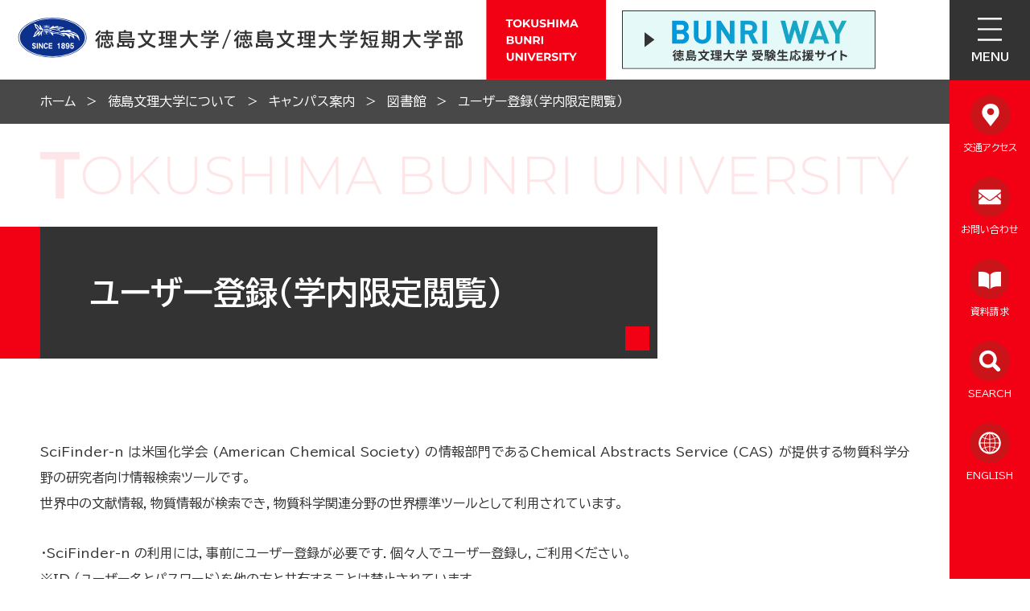

--- FILE ---
content_type: text/css
request_url: https://cms.bunri-u.ac.jp/_themes/css/piece/page-lower.css
body_size: 30224
content:
@charset "UTF-8";
/* =========================================================
   Piece / pageLower Piece
========================================================= */
/* lowerMenu
----------------------------------------------- */
#lowerMenu {
  position: relative;
  /*
  margin-top: 150px;
  */
  padding-bottom: 100px;
}
#lowerMenu::before {
  content: "";
  position: absolute;
  top: 100px;
  bottom: 0;
  left: 50%;
  transform: translateX(-50%);
  z-index: -1;
  width: 100vw;
  background: var(--clr-exx-deep-gray);
}
@media only screen and (max-width: 768px) {
  #lowerMenu {
    margin-top: 40px;
    padding-bottom: 40px;
  }
}
#lowerMenu ul {
  display: flex;
  flex-wrap: wrap;
  justify-content: center;
}
#lowerMenu ul li {
  position: relative;
}
#lowerMenu ul li a {
  display: flex;
  align-items: flex-end;
  height: 100%;
  min-height: 200px;
  background: #fff;
  color: #fff;
  text-decoration: none;
}
#lowerMenu ul li .img {
  padding-top: 12%;
}
#lowerMenu ul li .img img {
  position: absolute;
  inset: 0;
  width: 100%;
  height: 100% !important;
  object-fit: cover;
  -webkit-transition: all 0.25s ease-in-out;
  transition: all 0.25s ease-in-out;
}
#lowerMenu ul li:hover .img img {
  opacity: 0.5;
  -webkit-transition: all 0.25s ease-in-out;
  transition: all 0.25s ease-in-out;
}
#lowerMenu ul li .txt {
  position: relative;
  width: 100%;
  margin-right: 50px;
  padding: 15px 25px 15px 45px;
  background: url(/_themes/img/page/arrow-black.svg) 28px calc(15px + 0.3em)/8px auto no-repeat #fff;
  color: var(--font-color);
  font-size: 0.875rem;
  text-decoration: none;
  -webkit-transition: all 0.25s ease-in-out;
  transition: all 0.25s ease-in-out;
}
#lowerMenu ul li .txt::before {
  content: "";
  position: absolute;
  top: 0;
  bottom: 0;
  left: 0;
  width: 20px;
  background: var(--clr-ac);
}
#lowerMenu ul li:hover .txt {
  background-image: url(/_themes/img/page/arrow-white.svg);
  background-color: var(--clr-exx-deep-gray);
  color: #fff;
  -webkit-transition: all 0.25s ease-in-out;
  transition: all 0.25s ease-in-out;
}
@media only screen and (min-width: 1281px), print {
  #lowerMenu ul li {
    flex-basis: 20%;
    min-width: 0;
    border-width: 0 1px 1px 0;
    border-style: solid;
    border-color: #000;
  }
  #lowerMenu ul li:nth-child(-n+5) {
    border-top-width: 1px;
  }
  #lowerMenu ul li:nth-child(5n+1) {
    border-left-width: 1px;
  }
}
@media only screen and (max-width: 1280px) {
  #lowerMenu ul li {
    flex-basis: 50%;
    min-width: 0;
    border-width: 0 1px 1px 0;
    border-style: solid;
    border-color: #000;
  }
  #lowerMenu ul li:nth-child(-n+2) {
    border-top-width: 1px;
  }
  #lowerMenu ul li:nth-child(odd) {
    border-left-width: 1px;
  }
  #lowerMenu ul li a {
    min-height: 168px;
  }
}
@media only screen and (max-width: 768px) {
  #lowerMenu ul {
    justify-content: flex-start;
  }
  #lowerMenu ul li .img {
    padding-top: 38%;
  }
  #lowerMenu ul li .txt {
    margin-right: 15px;
    padding: 10px 10px 10px 36px;
    background-position: 24px calc(10px + 0.3em);
    background-size: 8px auto;
    font-size: 0.75rem;
  }
  #lowerMenu ul li .txt::before {
    width: 14px;
  }
}

#lowerMenu ul.text-menu {
  margin-top: 30px;
  gap: 30px 0;
}
#lowerMenu ul.text-menu li a {
  align-items: stretch;
  min-height: 0;
}
#lowerMenu ul.text-menu li .txt {
  margin-right: 0;
}
@media only screen and (min-width: 1281px), print {
  #lowerMenu ul.text-menu li .txt {
    padding-top: 5px;
    padding-bottom: 5px;
    background-position: 28px calc(5px + 0.3em);
  }
}
@media only screen and (max-width: 768px) {
  #lowerMenu ul.text-menu {
    margin-top: 20px;
    gap: 20px 0;
  }
}

#lowerMenu2 + #lowerMenu {
  margin-top: 0;
  padding-top: 100px;
}
#lowerMenu2 + #lowerMenu::before {
  top: 0;
}
@media only screen and (max-width: 768px) {
  #lowerMenu2 + #lowerMenu {
    padding-top: 40px;
  }
}

/* lowerMenu2
----------------------------------------------- */
#lowerMenu2 {
  margin-bottom: 40px;
  padding: 30px;
  background: #fff;
  background: var(--clr-exx-light-gray);
  margin-bottom: 0 !important;
}
#lowerMenu2::before {
  background: var(--clr-exx-light-gray);
}
#lowerMenu2.bd-ac {
  border: 1px solid var(--clr-ac);
  background: #fff;
}
#lowerMenu2.bd-ac::before {
  display: none !important;
}
#lowerMenu2.bd-bk {
  border: 1px solid #000;
  background: #fff;
}
#lowerMenu2.bd-bk::before {
  display: none !important;
}
#lowerMenu2.bg-ac {
  background: var(--clr-ac-light);
}
#lowerMenu2.bg-ac::before {
  background: var(--clr-ac-light);
}
#lowerMenu2.over {
  position: relative;
  padding-left: 0;
  padding-right: 0;
}
#lowerMenu2.over::before {
  content: "";
  position: absolute;
  top: 0;
  bottom: 0;
  left: 50%;
  z-index: -1;
  transform: translateX(-50%);
  width: 100vw;
}
#lowerMenu2 > *:last-child {
  margin-bottom: 0;
}
@media only screen and (max-width: 768px) {
  #lowerMenu2 {
    margin-bottom: 30px;
    padding: 15px;
  }
}
#lowerMenu2 .pieceContainer {
  width: 100%;
  max-width: 1514px;
  margin: 0 auto;
  padding: 0 50px;
}
@media only screen and (max-width: 768px) {
  #lowerMenu2 .pieceContainer {
    padding: 0 15px;
  }
}
#lowerMenu2 .pieceHeader h2 {
  position: relative;
  padding: 15px 0;
  font-size: 1.5rem;
  font-weight: 700;
  line-height: 1.2;
}
#lowerMenu2 .pieceHeader h2::before {
  content: "■";
  margin-right: 5px;
}
#lowerMenu2 .pieceBody ul {
  display: flex;
  flex-wrap: wrap;
  margin: 0 0 40px;
  padding: 0;
  list-style: none;
}
@media only screen and (min-width: 1281px), print {
  #lowerMenu2 .pieceBody ul.col1 li {
    flex-basis: 100%;
    border-width: 0 1px 1px;
    border-style: solid;
    border-color: #000;
  }
  #lowerMenu2 .pieceBody ul.col1 li:first-child {
    border-top-width: 1px;
  }
  #lowerMenu2 .pieceBody ul.col2 li {
    flex-basis: 50%;
    min-width: 0;
    border-width: 0 1px 1px 0;
    border-style: solid;
    border-color: #000;
  }
  #lowerMenu2 .pieceBody ul.col2 li:nth-child(-n+2) {
    border-top-width: 1px;
  }
  #lowerMenu2 .pieceBody ul.col2 li:nth-child(odd) {
    border-left-width: 1px;
  }
  #lowerMenu2 .pieceBody ul.col3 li {
    flex-basis: 33.3333333333%;
    min-width: 0;
    border-width: 0 1px 1px 0;
    border-style: solid;
    border-color: #000;
  }
  #lowerMenu2 .pieceBody ul.col3 li:nth-child(-n+3) {
    border-top-width: 1px;
  }
  #lowerMenu2 .pieceBody ul.col3 li:nth-child(3n+1) {
    border-left-width: 1px;
  }
  #lowerMenu2 .pieceBody ul.col4 li {
    flex-basis: 25%;
    min-width: 0;
    border-width: 0 1px 1px 0;
    border-style: solid;
    border-color: #000;
  }
  #lowerMenu2 .pieceBody ul.col4 li:nth-child(-n+4) {
    border-top-width: 1px;
  }
  #lowerMenu2 .pieceBody ul.col4 li:nth-child(4n+1) {
    border-left-width: 1px;
  }
  #lowerMenu2 .pieceBody ul.col5 li {
    flex-basis: 20%;
    min-width: 0;
    border-width: 0 1px 1px 0;
    border-style: solid;
    border-color: #000;
  }
  #lowerMenu2 .pieceBody ul.col5 li:nth-child(-n+5) {
    border-top-width: 1px;
  }
  #lowerMenu2 .pieceBody ul.col5 li:nth-child(5n+1) {
    border-left-width: 1px;
  }
  #lowerMenu2 .pieceBody ul.col6 li {
    flex-basis: 16.6666666667%;
    min-width: 0;
    border-width: 0 1px 1px 0;
    border-style: solid;
    border-color: #000;
  }
  #lowerMenu2 .pieceBody ul.col6 li:nth-child(-n+6) {
    border-top-width: 1px;
  }
  #lowerMenu2 .pieceBody ul.col6 li:nth-child(6n+1) {
    border-left-width: 1px;
  }
}
@media only screen and (min-width: 769px) and (max-width: 1280px) {
  #lowerMenu2 .pieceBody ul.col1 li {
    flex-basis: 100%;
    border-width: 0 1px 1px;
    border-style: solid;
    border-color: #000;
  }
  #lowerMenu2 .pieceBody ul.col1 li:first-child {
    border-top-width: 1px;
  }
  #lowerMenu2 .pieceBody ul:not(.col1) li {
    flex-basis: 50%;
    min-width: 0;
    border-width: 0 1px 1px 0;
    border-style: solid;
    border-color: #000;
  }
  #lowerMenu2 .pieceBody ul:not(.col1) li:nth-child(-n+2) {
    border-top-width: 1px;
  }
  #lowerMenu2 .pieceBody ul:not(.col1) li:nth-child(odd) {
    border-left-width: 1px;
  }
}
@media only screen and (max-width: 768px) {
  #lowerMenu2 .pieceBody ul {
    margin-bottom: 20px;
  }
  #lowerMenu2 .pieceBody ul:not(.col1):not(.sp-col1) li {
    flex-basis: 50%;
    min-width: 0;
    border-width: 0 1px 1px 0;
    border-style: solid;
    border-color: #000;
  }
  #lowerMenu2 .pieceBody ul:not(.col1):not(.sp-col1) li:nth-child(-n+2) {
    border-top-width: 1px;
  }
  #lowerMenu2 .pieceBody ul:not(.col1):not(.sp-col1) li:nth-child(odd) {
    border-left-width: 1px;
  }
  #lowerMenu2 .pieceBody ul.col1 li {
    flex-basis: 100%;
    border-width: 0 1px 1px;
    border-style: solid;
    border-color: #000;
  }
  #lowerMenu2 .pieceBody ul.col1 li:first-child {
    border-top-width: 1px;
  }
  #lowerMenu2 .pieceBody ul.sp-col1 li {
    flex-basis: 100%;
    border-width: 0 1px 1px;
    border-style: solid;
    border-color: #000;
  }
  #lowerMenu2 .pieceBody ul.sp-col1 li:first-child {
    border-top-width: 1px;
  }
}
#lowerMenu2 .pieceBody ul.high a {
  position: relative;
  display: block;
  height: 100%;
  padding: 27px 10px 27px 60px;
  font-size: 1rem;
  font-weight: 400;
  text-decoration: none;
  -webkit-transition: all 0.25s ease-in-out;
  transition: all 0.25s ease-in-out;
  background: url(/_themes/img/page/arrow-black.svg) 40px calc(27px + 0.3em)/12px auto no-repeat #fff;
  color: var(--font-color);
}
#lowerMenu2 .pieceBody ul.high a:hover {
  -webkit-transition: all 0.25s ease-in-out;
  transition: all 0.25s ease-in-out;
}
#lowerMenu2 .pieceBody ul.high a::before {
  content: "";
  position: absolute;
  top: 0;
  bottom: 0;
  left: 0;
  width: 20px;
}
#lowerMenu2 .pieceBody ul.high a.blank::after {
  content: "";
  display: inline-block;
  width: 24px;
  height: 24px;
  margin-left: 10px;
  vertical-align: middle;
  transform: translateY(-2px);
  -webkit-transition: all 0.25s ease-in-out;
  transition: all 0.25s ease-in-out;
}
#lowerMenu2 .pieceBody ul.high a.blank:hover::after {
  -webkit-transition: all 0.25s ease-in-out;
  transition: all 0.25s ease-in-out;
}
#lowerMenu2 .pieceBody ul.high a img.external {
  display: none;
}
@media only screen and (min-width: 769px), print {
  #lowerMenu2 .pieceBody ul.high a.blank, #lowerMenu2 .pieceBody ul.high a[href$=".pdf"], #lowerMenu2 .pieceBody ul.high a[href$=".doc"], #lowerMenu2 .pieceBody ul.high a[href$=".docx"], #lowerMenu2 .pieceBody ul.high a[href$=".xls"], #lowerMenu2 .pieceBody ul.high a[href$=".xlsx"], #lowerMenu2 .pieceBody ul.high a[href$=".ppt"], #lowerMenu2 .pieceBody ul.high a[href$=".pptx"], #lowerMenu2 .pieceBody ul.high a[href$=".jtd"], #lowerMenu2 .pieceBody ul.high a[href$=".lzh"], #lowerMenu2 .pieceBody ul.high a[href$=".zip"], #lowerMenu2 .pieceBody ul.high a[href$=".csv"], #lowerMenu2 .pieceBody ul.high a[href$=".txt"], #lowerMenu2 .pieceBody ul.high a[href$=".gif"], #lowerMenu2 .pieceBody ul.high a[href$=".jpg"], #lowerMenu2 .pieceBody ul.high a[href$=".jpeg"], #lowerMenu2 .pieceBody ul.high a[href$=".png"], #lowerMenu2 .pieceBody ul.high a[href$=".bmp"] {
    padding-right: 100px;
  }
  #lowerMenu2 .pieceBody ul.high a.blank::after, #lowerMenu2 .pieceBody ul.high a[href$=".pdf"]::after, #lowerMenu2 .pieceBody ul.high a[href$=".doc"]::after, #lowerMenu2 .pieceBody ul.high a[href$=".docx"]::after, #lowerMenu2 .pieceBody ul.high a[href$=".xls"]::after, #lowerMenu2 .pieceBody ul.high a[href$=".xlsx"]::after, #lowerMenu2 .pieceBody ul.high a[href$=".ppt"]::after, #lowerMenu2 .pieceBody ul.high a[href$=".pptx"]::after, #lowerMenu2 .pieceBody ul.high a[href$=".jtd"]::after, #lowerMenu2 .pieceBody ul.high a[href$=".lzh"]::after, #lowerMenu2 .pieceBody ul.high a[href$=".zip"]::after, #lowerMenu2 .pieceBody ul.high a[href$=".csv"]::after, #lowerMenu2 .pieceBody ul.high a[href$=".txt"]::after, #lowerMenu2 .pieceBody ul.high a[href$=".gif"]::after, #lowerMenu2 .pieceBody ul.high a[href$=".jpg"]::after, #lowerMenu2 .pieceBody ul.high a[href$=".jpeg"]::after, #lowerMenu2 .pieceBody ul.high a[href$=".png"]::after, #lowerMenu2 .pieceBody ul.high a[href$=".bmp"]::after {
    position: absolute;
    top: 50%;
    right: 20px;
    transform: translateY(-50%) !important;
  }
  #lowerMenu2 .pieceBody ul.high a.blank::after {
    right: 45px;
  }
}
#lowerMenu2 .pieceBody ul.high a:hover {
  background-image: url(/_themes/img/page/arrow-white.svg);
  background-color: var(--clr-exx-deep-gray);
  color: #fff;
}
#lowerMenu2 .pieceBody ul.high a[href^="#"] {
  background-image: url(/_themes/img/page/aroww-down-black.svg);
  background-position-y: center;
}
#lowerMenu2 .pieceBody ul.high a[href^="#"]:hover {
  background-image: url(/_themes/img/page/aroww-down-white.svg);
}
#lowerMenu2 .pieceBody ul.high a::before {
  background: var(--clr-ac);
}
#lowerMenu2 .pieceBody ul.high a.blank::after {
  background: url(/_themes/img/page/ic-target_blank_blk.svg) center center/cover no-repeat;
}
#lowerMenu2 .pieceBody ul.high a.blank:hover::after {
  background-image: url(/_themes/img/page/ic-target_blank_wht.svg);
}
@media only screen and (max-width: 768px) {
  #lowerMenu2 .pieceBody ul.high a {
    padding: 14px 10px 14px 30px;
    background-position: 15px calc(14px + 0.3em);
    background-size: 8px auto;
    font-size: 0.875rem;
  }
  #lowerMenu2 .pieceBody ul.high a::before {
    width: 8px;
  }
  #lowerMenu2 .pieceBody ul.high a.blank::after {
    width: 18px;
    height: 18px;
  }
}
@media only screen and (min-width: 769px), print {
  #lowerMenu2 .pieceBody ul.high a {
    padding: 57px 10px 57px 60px;
    background-position: 40px calc(57px + 0.3em);
  }
}
#lowerMenu2 .pieceBody ul:not(.high) a {
  position: relative;
  display: block;
  height: 100%;
  padding: 27px 10px 27px 60px;
  font-size: 1rem;
  font-weight: 400;
  text-decoration: none;
  -webkit-transition: all 0.25s ease-in-out;
  transition: all 0.25s ease-in-out;
  background: url(/_themes/img/page/arrow-black.svg) 40px calc(27px + 0.3em)/12px auto no-repeat #fff;
  color: var(--font-color);
}
#lowerMenu2 .pieceBody ul:not(.high) a:hover {
  -webkit-transition: all 0.25s ease-in-out;
  transition: all 0.25s ease-in-out;
}
#lowerMenu2 .pieceBody ul:not(.high) a::before {
  content: "";
  position: absolute;
  top: 0;
  bottom: 0;
  left: 0;
  width: 20px;
}
#lowerMenu2 .pieceBody ul:not(.high) a.blank::after {
  content: "";
  display: inline-block;
  width: 24px;
  height: 24px;
  margin-left: 10px;
  vertical-align: middle;
  transform: translateY(-2px);
  -webkit-transition: all 0.25s ease-in-out;
  transition: all 0.25s ease-in-out;
}
#lowerMenu2 .pieceBody ul:not(.high) a.blank:hover::after {
  -webkit-transition: all 0.25s ease-in-out;
  transition: all 0.25s ease-in-out;
}
#lowerMenu2 .pieceBody ul:not(.high) a img.external {
  display: none;
}
@media only screen and (min-width: 769px), print {
  #lowerMenu2 .pieceBody ul:not(.high) a.blank, #lowerMenu2 .pieceBody ul:not(.high) a[href$=".pdf"], #lowerMenu2 .pieceBody ul:not(.high) a[href$=".doc"], #lowerMenu2 .pieceBody ul:not(.high) a[href$=".docx"], #lowerMenu2 .pieceBody ul:not(.high) a[href$=".xls"], #lowerMenu2 .pieceBody ul:not(.high) a[href$=".xlsx"], #lowerMenu2 .pieceBody ul:not(.high) a[href$=".ppt"], #lowerMenu2 .pieceBody ul:not(.high) a[href$=".pptx"], #lowerMenu2 .pieceBody ul:not(.high) a[href$=".jtd"], #lowerMenu2 .pieceBody ul:not(.high) a[href$=".lzh"], #lowerMenu2 .pieceBody ul:not(.high) a[href$=".zip"], #lowerMenu2 .pieceBody ul:not(.high) a[href$=".csv"], #lowerMenu2 .pieceBody ul:not(.high) a[href$=".txt"], #lowerMenu2 .pieceBody ul:not(.high) a[href$=".gif"], #lowerMenu2 .pieceBody ul:not(.high) a[href$=".jpg"], #lowerMenu2 .pieceBody ul:not(.high) a[href$=".jpeg"], #lowerMenu2 .pieceBody ul:not(.high) a[href$=".png"], #lowerMenu2 .pieceBody ul:not(.high) a[href$=".bmp"] {
    padding-right: 100px;
  }
  #lowerMenu2 .pieceBody ul:not(.high) a.blank::after, #lowerMenu2 .pieceBody ul:not(.high) a[href$=".pdf"]::after, #lowerMenu2 .pieceBody ul:not(.high) a[href$=".doc"]::after, #lowerMenu2 .pieceBody ul:not(.high) a[href$=".docx"]::after, #lowerMenu2 .pieceBody ul:not(.high) a[href$=".xls"]::after, #lowerMenu2 .pieceBody ul:not(.high) a[href$=".xlsx"]::after, #lowerMenu2 .pieceBody ul:not(.high) a[href$=".ppt"]::after, #lowerMenu2 .pieceBody ul:not(.high) a[href$=".pptx"]::after, #lowerMenu2 .pieceBody ul:not(.high) a[href$=".jtd"]::after, #lowerMenu2 .pieceBody ul:not(.high) a[href$=".lzh"]::after, #lowerMenu2 .pieceBody ul:not(.high) a[href$=".zip"]::after, #lowerMenu2 .pieceBody ul:not(.high) a[href$=".csv"]::after, #lowerMenu2 .pieceBody ul:not(.high) a[href$=".txt"]::after, #lowerMenu2 .pieceBody ul:not(.high) a[href$=".gif"]::after, #lowerMenu2 .pieceBody ul:not(.high) a[href$=".jpg"]::after, #lowerMenu2 .pieceBody ul:not(.high) a[href$=".jpeg"]::after, #lowerMenu2 .pieceBody ul:not(.high) a[href$=".png"]::after, #lowerMenu2 .pieceBody ul:not(.high) a[href$=".bmp"]::after {
    position: absolute;
    top: 50%;
    right: 20px;
    transform: translateY(-50%) !important;
  }
  #lowerMenu2 .pieceBody ul:not(.high) a.blank::after {
    right: 45px;
  }
}
#lowerMenu2 .pieceBody ul:not(.high) a:hover {
  background-image: url(/_themes/img/page/arrow-white.svg);
  background-color: var(--clr-exx-deep-gray);
  color: #fff;
}
#lowerMenu2 .pieceBody ul:not(.high) a[href^="#"] {
  background-image: url(/_themes/img/page/aroww-down-black.svg);
  background-position-y: center;
}
#lowerMenu2 .pieceBody ul:not(.high) a[href^="#"]:hover {
  background-image: url(/_themes/img/page/aroww-down-white.svg);
}
#lowerMenu2 .pieceBody ul:not(.high) a::before {
  background: var(--clr-ac);
}
#lowerMenu2 .pieceBody ul:not(.high) a.blank::after {
  background: url(/_themes/img/page/ic-target_blank_blk.svg) center center/cover no-repeat;
}
#lowerMenu2 .pieceBody ul:not(.high) a.blank:hover::after {
  background-image: url(/_themes/img/page/ic-target_blank_wht.svg);
}
@media only screen and (max-width: 768px) {
  #lowerMenu2 .pieceBody ul:not(.high) a {
    padding: 14px 10px 14px 30px;
    background-position: 15px calc(14px + 0.3em);
    background-size: 8px auto;
    font-size: 0.875rem;
  }
  #lowerMenu2 .pieceBody ul:not(.high) a::before {
    width: 8px;
  }
  #lowerMenu2 .pieceBody ul:not(.high) a.blank::after {
    width: 18px;
    height: 18px;
  }
}
@media only screen and (max-width: 768px) {
  #lowerMenu2 .pieceHeader h2 {
    padding: 5px 0 10px;
    font-size: 1rem;
  }
}

/* relationInfo
----------------------------------------------- */
#relationInfo {
  margin-bottom: 40px;
  padding: 60px 50px;
  background: #fff;
  background: var(--clr-exx-light-gray);
  margin-bottom: 0 !important;
}
#relationInfo::before {
  background: var(--clr-exx-light-gray);
}
#relationInfo.bd-ac {
  border: 1px solid var(--clr-ac);
  background: #fff;
}
#relationInfo.bd-ac::before {
  display: none !important;
}
#relationInfo.bd-bk {
  border: 1px solid #000;
  background: #fff;
}
#relationInfo.bd-bk::before {
  display: none !important;
}
#relationInfo.bg-ac {
  background: var(--clr-ac-light);
}
#relationInfo.bg-ac::before {
  background: var(--clr-ac-light);
}
#relationInfo.over {
  position: relative;
  padding-left: 0;
  padding-right: 0;
}
#relationInfo.over::before {
  content: "";
  position: absolute;
  top: 0;
  bottom: 0;
  left: 50%;
  z-index: -1;
  transform: translateX(-50%);
  width: 100vw;
}
#relationInfo > *:last-child {
  margin-bottom: 0;
}
@media only screen and (max-width: 768px) {
  #relationInfo {
    margin-bottom: 30px;
    padding: 15px;
  }
}
#relationInfo .pieceContainer {
  width: 100%;
  max-width: 1514px;
  margin: 0 auto;
  padding: 0 50px;
}
@media only screen and (max-width: 768px) {
  #relationInfo .pieceContainer {
    padding: 0 15px;
  }
}
#relationInfo .pieceHeader h2 {
  margin-bottom: 20px;
  padding-left: 80px;
  background: url(/_themes/img/common/any/arrow-red3.svg) left 0.15em/65px auto no-repeat;
  font-size: 1.5rem;
  font-weight: 700;
  line-height: 1.2;
}
@media only screen and (max-width: 768px) {
  #relationInfo .pieceHeader h2 {
    margin-bottom: 15px;
    padding-left: 40px;
    background-size: 35px auto;
    background-position: left center;
    font-size: 1.25rem;
  }
}
#relationInfo .pieceBody ul {
  display: flex;
  flex-wrap: wrap;
  gap: 20px 45px;
}
#relationInfo .pieceBody ul > * {
  min-width: 0;
  border: 1px solid #000;
}
@media only screen and (min-width: 1281px), print {
  #relationInfo .pieceBody ul.col1 > * {
    flex-basis: 100%;
  }
  #relationInfo .pieceBody ul.col2 > * {
    flex-basis: calc((100% - 45px) / 2);
  }
  #relationInfo .pieceBody ul.col3 > * {
    flex-basis: calc((100% - 90px) / 3);
  }
  #relationInfo .pieceBody ul.col4 > * {
    flex-basis: calc((100% - 135px) / 4);
  }
  #relationInfo .pieceBody ul.col5 > * {
    flex-basis: calc((100% - 180px) / 5);
  }
}
@media only screen and (max-width: 1280px) {
  #relationInfo .pieceBody ul > * {
    flex-basis: calc((100% - 45px) / 2);
  }
}
@media only screen and (max-width: 768px) {
  #relationInfo .pieceBody ul {
    gap: 15px;
  }
  #relationInfo .pieceBody ul > * {
    flex-basis: calc((100% - 15px) / 2);
  }
  #relationInfo .pieceBody ul.sp-col1 > * {
    flex-basis: 100% !important;
  }
}
#relationInfo .pieceBody ul a {
  position: relative;
  display: block;
  height: 100%;
  padding: 27px 10px 27px 25px;
  border-right: 30px solid var(--clr-exx-deep-gray);
  background: #fff;
  color: var(--clr-exx-deep-gray);
  font-size: 1rem;
  font-weight: 400;
  text-decoration: none;
  -webkit-transition: all 0.25s ease-in-out;
  transition: all 0.25s ease-in-out;
}
#relationInfo .pieceBody ul a:hover {
  opacity: 0.5;
  text-decoration: none;
  -webkit-transition: all 0.25s ease-in-out;
  transition: all 0.25s ease-in-out;
}
#relationInfo .pieceBody ul a::before {
  content: ">";
  position: absolute;
  top: 50%;
  right: -30px;
  transform: translateY(-50%);
  width: 30px;
  color: #fff;
  font-size: 0.875rem;
  text-align: center;
}
#relationInfo .pieceBody ul a:not(.blank):not(.blank):not(.img-link)[href$=".pdf"]::after, #relationInfo .pieceBody ul a:not(.blank):not(.blank):not(.img-link)[href$=".doc"]::after, #relationInfo .pieceBody ul a:not(.blank):not(.blank):not(.img-link)[href$=".docx"]::after, #relationInfo .pieceBody ul a:not(.blank):not(.blank):not(.img-link)[href$=".xls"]::after, #relationInfo .pieceBody ul a:not(.blank):not(.blank):not(.img-link)[href$=".xlsx"]::after, #relationInfo .pieceBody ul a:not(.blank):not(.blank):not(.img-link)[href$=".ppt"]::after, #relationInfo .pieceBody ul a:not(.blank):not(.blank):not(.img-link)[href$=".pptx"]::after, #relationInfo .pieceBody ul a:not(.blank):not(.blank):not(.img-link)[href$=".jtd"]::after, #relationInfo .pieceBody ul a:not(.blank):not(.blank):not(.img-link)[href$=".lzh"]::after, #relationInfo .pieceBody ul a:not(.blank):not(.blank):not(.img-link)[href$=".zip"]::after, #relationInfo .pieceBody ul a:not(.blank):not(.blank):not(.img-link)[href$=".csv"]::after, #relationInfo .pieceBody ul a:not(.blank):not(.blank):not(.img-link)[href$=".txt"]::after, #relationInfo .pieceBody ul a:not(.blank):not(.blank):not(.img-link)[href$=".gif"]::after, #relationInfo .pieceBody ul a:not(.blank):not(.blank):not(.img-link)[href$=".jpg"]::after, #relationInfo .pieceBody ul a:not(.blank):not(.blank):not(.img-link)[href$=".jpeg"]::after, #relationInfo .pieceBody ul a:not(.blank):not(.blank):not(.img-link)[href$=".png"]::after, #relationInfo .pieceBody ul a:not(.blank):not(.blank):not(.img-link)[href$=".bmp"]::after {
  display: inline-block;
  min-width: 60px;
  padding: 1px 5px;
  background: var(--clr-deep-red);
  color: #fff;
  font-size: 0.813rem;
  text-align: center;
  vertical-align: middle;
}
#relationInfo .pieceBody ul a:not(.blank):not(.blank):not(.img-link)[href$=".pdf"]::after {
  content: "PDF";
}
#relationInfo .pieceBody ul a:not(.blank):not(.blank):not(.img-link)[href$=".doc"]::after, #relationInfo .pieceBody ul a:not(.blank):not(.blank):not(.img-link)[href$=".docx"]::after {
  content: "WORD";
}
#relationInfo .pieceBody ul a:not(.blank):not(.blank):not(.img-link)[href$=".xls"]::after, #relationInfo .pieceBody ul a:not(.blank):not(.blank):not(.img-link)[href$=".xlsx"]::after {
  content: "EXCEL";
}
#relationInfo .pieceBody ul a:not(.blank):not(.blank):not(.img-link)[href$=".ppt"]::after, #relationInfo .pieceBody ul a:not(.blank):not(.blank):not(.img-link)[href$=".pptx"]::after {
  content: "PPT";
}
#relationInfo .pieceBody ul a:not(.blank):not(.blank):not(.img-link)[href$=".jtd"]::after {
  content: "一太郎";
}
#relationInfo .pieceBody ul a:not(.blank):not(.blank):not(.img-link)[href$=".lzh"]::after {
  content: "LZH";
}
#relationInfo .pieceBody ul a:not(.blank):not(.blank):not(.img-link)[href$=".zip"]::after {
  content: "ZIP";
}
#relationInfo .pieceBody ul a:not(.blank):not(.blank):not(.img-link)[href$=".csv"]::after {
  content: "CSV";
}
#relationInfo .pieceBody ul a:not(.blank):not(.blank):not(.img-link)[href$=".txt"]::after {
  content: "TEXT";
}
#relationInfo .pieceBody ul a:not(.blank):not(.blank):not(.img-link)[href$=".gif"]::after, #relationInfo .pieceBody ul a:not(.blank):not(.blank):not(.img-link)[href$=".jpg"]::after, #relationInfo .pieceBody ul a:not(.blank):not(.blank):not(.img-link)[href$=".jpeg"]::after, #relationInfo .pieceBody ul a:not(.blank):not(.blank):not(.img-link)[href$=".png"]::after, #relationInfo .pieceBody ul a:not(.blank):not(.blank):not(.img-link)[href$=".bmp"]::after {
  content: "IMAGE";
}
#relationInfo .pieceBody ul a:not(.blank):not(.blank):not(.img-link).no-ic::after {
  display: none;
}
@media only screen and (max-width: 768px) {
  #relationInfo .pieceBody ul a:not(.blank):not(.blank):not(.img-link)::after {
    min-width: 50px !important;
    font-size: 0.625rem !important;
  }
}
#relationInfo .pieceBody ul a:not(.blank)::after {
  margin-left: 10px;
}
@media only screen and (max-width: 768px) {
  #relationInfo {
    margin-bottom: 10px;
  }
  #relationInfo .pieceBody ul a {
    padding: 18px 10px 18px 15px;
    border-right-width: 14px;
    background-position: 15px calc(14px + 0.3em);
    background-size: 8px auto;
    font-size: 0.875rem;
  }
  #relationInfo .pieceBody ul a::before {
    right: -14px;
    width: 14px;
    font-size: 0.65rem;
  }
}

/* relationBanner
----------------------------------------------- */
#relationBanner {
  margin-bottom: 40px;
  padding: 60px 50px;
  background: #fff;
  background: var(--clr-exx-light-gray);
  margin-bottom: 0 !important;
}
#relationBanner::before {
  background: var(--clr-exx-light-gray);
}
#relationBanner.bd-ac {
  border: 1px solid var(--clr-ac);
  background: #fff;
}
#relationBanner.bd-ac::before {
  display: none !important;
}
#relationBanner.bd-bk {
  border: 1px solid #000;
  background: #fff;
}
#relationBanner.bd-bk::before {
  display: none !important;
}
#relationBanner.bg-ac {
  background: var(--clr-ac-light);
}
#relationBanner.bg-ac::before {
  background: var(--clr-ac-light);
}
#relationBanner.over {
  position: relative;
  padding-left: 0;
  padding-right: 0;
}
#relationBanner.over::before {
  content: "";
  position: absolute;
  top: 0;
  bottom: 0;
  left: 50%;
  z-index: -1;
  transform: translateX(-50%);
  width: 100vw;
}
#relationBanner > *:last-child {
  margin-bottom: 0;
}
@media only screen and (max-width: 768px) {
  #relationBanner {
    margin-bottom: 30px;
    padding: 15px;
  }
}
#relationBanner .pieceContainer {
  width: 100%;
  max-width: 1514px;
  margin: 0 auto;
  padding: 0 50px;
}
@media only screen and (max-width: 768px) {
  #relationBanner .pieceContainer {
    padding: 0 15px;
  }
}
#relationBanner .pieceBody ul {
  display: flex;
  flex-wrap: wrap;
  justify-content: center;
  gap: 20px 32px;
}
#relationBanner .pieceBody ul li {
  flex-basis: calc((100% - 64px) / 3);
}
#relationBanner .pieceBody ul li a {
  display: block;
  padding: 40px;
  background-color: #fff;
  color: var(--font-color);
  font-size: 1.125rem;
  text-align: center;
  -webkit-transition: all 0.25s ease-in-out;
  transition: all 0.25s ease-in-out;
}
#relationBanner .pieceBody ul li a:hover {
  opacity: 0.5;
  text-decoration: none;
  -webkit-transition: all 0.25s ease-in-out;
  transition: all 0.25s ease-in-out;
}
#relationBanner .pieceBody ul li[class*=sns] a {
  padding-left: 115px;
  background-position: 25px center;
  background-repeat: no-repeat;
  background-size: 70px auto;
  text-align: left;
}
#relationBanner .pieceBody ul li.sns-tw a {
  background-image: url(/_themes/img/common/sns/ic-twitter.svg);
}
#relationBanner .pieceBody ul li.sns-ig a {
  background-image: url(/_themes/img/common/sns/ic-Instagram.svg);
}
#relationBanner .pieceBody ul li.sns-yt a {
  background-image: url(/_themes/img/common/sns/ic-youtube.svg);
}
@media only screen and (max-width: 1280px) {
  #relationBanner .pieceBody ul li {
    flex-basis: calc((100% - 32px) / 2);
  }
}
@media only screen and (max-width: 768px) {
  #relationBanner .pieceBody ul li {
    flex-basis: 100%;
  }
  #relationBanner .pieceBody ul li a {
    padding: 20px;
    font-size: 0.875rem;
  }
  #relationBanner .pieceBody ul li[class*=sns] a {
    padding-left: 65px;
    background-position: 10px center;
    background-size: 40px auto;
  }
}

/* relationBannerImg
----------------------------------------------- */
#relationBannerImg {
  padding: 60px 50px;
}
#relationBannerImg .pieceContainer {
  width: 100%;
  max-width: 1514px;
  margin: 0 auto;
  padding: 0 50px;
}
@media only screen and (max-width: 768px) {
  #relationBannerImg .pieceContainer {
    padding: 0 15px;
  }
}
#relationBannerImg .pieceBody ul {
  display: flex;
  flex-wrap: wrap;
  justify-content: center;
  align-items: center;
  gap: 30px 32px;
}
#relationBannerImg .pieceBody ul a {
  display: block;
  -webkit-transition: all 0.25s ease-in-out;
  transition: all 0.25s ease-in-out;
}
#relationBannerImg .pieceBody ul a:hover {
  opacity: 0.5;
  text-decoration: none;
  -webkit-transition: all 0.25s ease-in-out;
  transition: all 0.25s ease-in-out;
}
#relationBannerImg .pieceBody ul img {
  max-width: 100%;
}
@media only screen and (max-width: 768px) {
  #relationBannerImg {
    padding: 15px;
  }
  #relationBannerImg .pieceBody ul {
    flex-direction: column;
    gap: 15px;
  }
}

/*# sourceMappingURL=page-lower.css.map */


--- FILE ---
content_type: text/css
request_url: https://cms.bunri-u.ac.jp/_themes/css/content/page-any.css
body_size: 32712
content:
@charset "UTF-8";
/* =========================================================
   Content / Page Original Style / Any
========================================================= */
/* page-about-overview-history */
.contentGpArticleDoc .body .text-beginning .style_history .style_histroy_item, .contentPage .body .style_history .style_histroy_item, .cke_editable .style_history .style_histroy_item {
  display: flex;
  margin: 0;
  padding: 0;
}
.contentGpArticleDoc .body .text-beginning .style_history .style_histroy_item > *, .contentPage .body .style_history .style_histroy_item > *, .cke_editable .style_history .style_histroy_item > * {
  margin: 0;
  padding: 0;
}
.contentGpArticleDoc .body .text-beginning .style_history .style_histroy_item dt, .contentPage .body .style_history .style_histroy_item dt, .cke_editable .style_history .style_histroy_item dt {
  flex-shrink: 0;
  min-width: min(7vw, 130px);
  padding: 15px;
  font-size: 1.75rem;
  text-align: center;
}
.contentGpArticleDoc .body .text-beginning .style_history .style_histroy_item dt.era-meiji, .contentPage .body .style_history .style_histroy_item dt.era-meiji, .cke_editable .style_history .style_histroy_item dt.era-meiji {
  background-color: #FEE6E8;
}
.contentGpArticleDoc .body .text-beginning .style_history .style_histroy_item dt.era-taisho, .contentPage .body .style_history .style_histroy_item dt.era-taisho, .cke_editable .style_history .style_histroy_item dt.era-taisho {
  background-color: #FDD9DC;
}
.contentGpArticleDoc .body .text-beginning .style_history .style_histroy_item dt.era-showa, .contentPage .body .style_history .style_histroy_item dt.era-showa, .cke_editable .style_history .style_histroy_item dt.era-showa {
  background-color: #FCCCD0;
}
.contentGpArticleDoc .body .text-beginning .style_history .style_histroy_item dt.era-heisei, .contentPage .body .style_history .style_histroy_item dt.era-heisei, .cke_editable .style_history .style_histroy_item dt.era-heisei {
  background-color: #FBB2B8;
}
.contentGpArticleDoc .body .text-beginning .style_history .style_histroy_item dt.era-reiwa, .contentPage .body .style_history .style_histroy_item dt.era-reiwa, .cke_editable .style_history .style_histroy_item dt.era-reiwa {
  background-color: #FA99A1;
}
.contentGpArticleDoc .body .text-beginning .style_history .style_histroy_item dd, .contentPage .body .style_history .style_histroy_item dd, .cke_editable .style_history .style_histroy_item dd {
  flex-grow: 1;
  padding: 0 min(4vw, 65px);
}
.contentGpArticleDoc .body .text-beginning .style_history .style_histroy_item dd .history-wrap, .contentPage .body .style_history .style_histroy_item dd .history-wrap, .cke_editable .style_history .style_histroy_item dd .history-wrap {
  position: relative;
  display: flex;
  flex-wrap: wrap;
  align-items: flex-start;
  margin: 0;
  padding: 15px 0;
  list-style: none;
}
.contentGpArticleDoc .body .text-beginning .style_history .style_histroy_item dd .history-wrap.lt-start, .contentPage .body .style_history .style_histroy_item dd .history-wrap.lt-start, .cke_editable .style_history .style_histroy_item dd .history-wrap.lt-start {
  flex-direction: row;
}
.contentGpArticleDoc .body .text-beginning .style_history .style_histroy_item dd .history-wrap.rt-start, .contentPage .body .style_history .style_histroy_item dd .history-wrap.rt-start, .cke_editable .style_history .style_histroy_item dd .history-wrap.rt-start {
  flex-direction: row-reverse;
}
.contentGpArticleDoc .body .text-beginning .style_history .style_histroy_item dd .history-wrap::before, .contentPage .body .style_history .style_histroy_item dd .history-wrap::before, .cke_editable .style_history .style_histroy_item dd .history-wrap::before {
  content: "";
  position: absolute;
  top: 0;
  bottom: 0;
  left: 50%;
  transform: translateX(-3.5vw);
  width: 4px;
  background: var(--clr-gray);
}
.contentGpArticleDoc .body .text-beginning .style_history .style_histroy_item dd .history-item, .contentPage .body .style_history .style_histroy_item dd .history-item, .cke_editable .style_history .style_histroy_item dd .history-item {
  position: relative;
  flex-grow: 1;
  width: 50%;
  margin-bottom: 50px;
}
.contentGpArticleDoc .body .text-beginning .style_history .style_histroy_item dd .history-item::before, .contentPage .body .style_history .style_histroy_item dd .history-item::before, .cke_editable .style_history .style_histroy_item dd .history-item::before {
  content: "";
  position: absolute;
  top: 0;
  width: 30px;
  height: 30px;
  border-radius: 50%;
  background: var(--clr-ac);
}
.contentGpArticleDoc .body .text-beginning .style_history .style_histroy_item dd .history-item::after, .contentPage .body .style_history .style_histroy_item dd .history-item::after, .cke_editable .style_history .style_histroy_item dd .history-item::after {
  content: "";
  position: absolute;
  top: 15px;
  z-index: -1;
  height: 1px;
  background: var(--clr-exx-deep-gray);
}
.contentGpArticleDoc .body .text-beginning .style_history .style_histroy_item dd .history-item .txt, .contentPage .body .style_history .style_histroy_item dd .history-item .txt, .cke_editable .style_history .style_histroy_item dd .history-item .txt {
  flex-grow: 1;
  flex-shrink: 1;
}
.contentGpArticleDoc .body .text-beginning .style_history .style_histroy_item dd .history-wrap.lt-start .history-item:nth-child(odd),
.contentGpArticleDoc .body .text-beginning .style_history .style_histroy_item dd .history-wrap.rt-start .history-item:nth-child(even), .contentPage .body .style_history .style_histroy_item dd .history-wrap.lt-start .history-item:nth-child(odd),
.contentPage .body .style_history .style_histroy_item dd .history-wrap.rt-start .history-item:nth-child(even), .cke_editable .style_history .style_histroy_item dd .history-wrap.lt-start .history-item:nth-child(odd),
.cke_editable .style_history .style_histroy_item dd .history-wrap.rt-start .history-item:nth-child(even) {
  max-width: calc(50% - 3.5vw);
  padding-right: 100px;
}
.contentGpArticleDoc .body .text-beginning .style_history .style_histroy_item dd .history-wrap.lt-start .history-item:nth-child(odd)::before,
.contentGpArticleDoc .body .text-beginning .style_history .style_histroy_item dd .history-wrap.rt-start .history-item:nth-child(even)::before, .contentPage .body .style_history .style_histroy_item dd .history-wrap.lt-start .history-item:nth-child(odd)::before,
.contentPage .body .style_history .style_histroy_item dd .history-wrap.rt-start .history-item:nth-child(even)::before, .cke_editable .style_history .style_histroy_item dd .history-wrap.lt-start .history-item:nth-child(odd)::before,
.cke_editable .style_history .style_histroy_item dd .history-wrap.rt-start .history-item:nth-child(even)::before {
  right: -18px;
  background: var(--clr-ex-deep-gray);
}
.contentGpArticleDoc .body .text-beginning .style_history .style_histroy_item dd .history-wrap.lt-start .history-item:nth-child(odd)::after,
.contentGpArticleDoc .body .text-beginning .style_history .style_histroy_item dd .history-wrap.rt-start .history-item:nth-child(even)::after, .contentPage .body .style_history .style_histroy_item dd .history-wrap.lt-start .history-item:nth-child(odd)::after,
.contentPage .body .style_history .style_histroy_item dd .history-wrap.rt-start .history-item:nth-child(even)::after, .cke_editable .style_history .style_histroy_item dd .history-wrap.lt-start .history-item:nth-child(odd)::after,
.cke_editable .style_history .style_histroy_item dd .history-wrap.rt-start .history-item:nth-child(even)::after {
  right: 0;
  left: 0;
}
.contentGpArticleDoc .body .text-beginning .style_history .style_histroy_item dd .history-wrap.lt-start .history-item:nth-child(odd) .year,
.contentGpArticleDoc .body .text-beginning .style_history .style_histroy_item dd .history-wrap.rt-start .history-item:nth-child(even) .year, .contentPage .body .style_history .style_histroy_item dd .history-wrap.lt-start .history-item:nth-child(odd) .year,
.contentPage .body .style_history .style_histroy_item dd .history-wrap.rt-start .history-item:nth-child(even) .year, .cke_editable .style_history .style_histroy_item dd .history-wrap.lt-start .history-item:nth-child(odd) .year,
.cke_editable .style_history .style_histroy_item dd .history-wrap.rt-start .history-item:nth-child(even) .year {
  display: inline-block;
}
.contentGpArticleDoc .body .text-beginning .style_history .style_histroy_item dd .history-wrap.lt-start .history-item:nth-child(even),
.contentGpArticleDoc .body .text-beginning .style_history .style_histroy_item dd .history-wrap.rt-start .history-item:nth-child(odd), .contentPage .body .style_history .style_histroy_item dd .history-wrap.lt-start .history-item:nth-child(even),
.contentPage .body .style_history .style_histroy_item dd .history-wrap.rt-start .history-item:nth-child(odd), .cke_editable .style_history .style_histroy_item dd .history-wrap.lt-start .history-item:nth-child(even),
.cke_editable .style_history .style_histroy_item dd .history-wrap.rt-start .history-item:nth-child(odd) {
  display: flex;
  flex-wrap: wrap;
  max-width: calc(50% + 3.5vw);
  padding-left: 85px;
}
.contentGpArticleDoc .body .text-beginning .style_history .style_histroy_item dd .history-wrap.lt-start .history-item:nth-child(even)::before,
.contentGpArticleDoc .body .text-beginning .style_history .style_histroy_item dd .history-wrap.rt-start .history-item:nth-child(odd)::before, .contentPage .body .style_history .style_histroy_item dd .history-wrap.lt-start .history-item:nth-child(even)::before,
.contentPage .body .style_history .style_histroy_item dd .history-wrap.rt-start .history-item:nth-child(odd)::before, .cke_editable .style_history .style_histroy_item dd .history-wrap.lt-start .history-item:nth-child(even)::before,
.cke_editable .style_history .style_histroy_item dd .history-wrap.rt-start .history-item:nth-child(odd)::before {
  left: -12px;
}
.contentGpArticleDoc .body .text-beginning .style_history .style_histroy_item dd .history-wrap.lt-start .history-item:nth-child(even)::after,
.contentGpArticleDoc .body .text-beginning .style_history .style_histroy_item dd .history-wrap.rt-start .history-item:nth-child(odd)::after, .contentPage .body .style_history .style_histroy_item dd .history-wrap.lt-start .history-item:nth-child(even)::after,
.contentPage .body .style_history .style_histroy_item dd .history-wrap.rt-start .history-item:nth-child(odd)::after, .cke_editable .style_history .style_histroy_item dd .history-wrap.lt-start .history-item:nth-child(even)::after,
.cke_editable .style_history .style_histroy_item dd .history-wrap.rt-start .history-item:nth-child(odd)::after {
  right: 0;
  left: 0;
}
.contentGpArticleDoc .body .text-beginning .style_history .style_histroy_item dd .history-wrap.lt-start .history-item:nth-child(even) .txt,
.contentGpArticleDoc .body .text-beginning .style_history .style_histroy_item dd .history-wrap.rt-start .history-item:nth-child(odd) .txt, .contentPage .body .style_history .style_histroy_item dd .history-wrap.lt-start .history-item:nth-child(even) .txt,
.contentPage .body .style_history .style_histroy_item dd .history-wrap.rt-start .history-item:nth-child(odd) .txt, .cke_editable .style_history .style_histroy_item dd .history-wrap.lt-start .history-item:nth-child(even) .txt,
.cke_editable .style_history .style_histroy_item dd .history-wrap.rt-start .history-item:nth-child(odd) .txt {
  padding-right: 10px;
  background: #fff;
}
.contentGpArticleDoc .body .text-beginning .style_history .style_histroy_item dd .history-wrap.lt-start .history-item:nth-child(even) .img,
.contentGpArticleDoc .body .text-beginning .style_history .style_histroy_item dd .history-wrap.rt-start .history-item:nth-child(odd) .img, .contentPage .body .style_history .style_histroy_item dd .history-wrap.lt-start .history-item:nth-child(even) .img,
.contentPage .body .style_history .style_histroy_item dd .history-wrap.rt-start .history-item:nth-child(odd) .img, .cke_editable .style_history .style_histroy_item dd .history-wrap.lt-start .history-item:nth-child(even) .img,
.cke_editable .style_history .style_histroy_item dd .history-wrap.rt-start .history-item:nth-child(odd) .img {
  flex-grow: 1;
  flex-shrink: 1;
  background: #fff;
}
.contentGpArticleDoc .body .text-beginning .style_history .style_histroy_item dd .history-wrap.lt-start .history-item:nth-child(even),
.contentGpArticleDoc .body .text-beginning .style_history .style_histroy_item dd .history-wrap.rt-start .history-item:nth-child(even), .contentPage .body .style_history .style_histroy_item dd .history-wrap.lt-start .history-item:nth-child(even),
.contentPage .body .style_history .style_histroy_item dd .history-wrap.rt-start .history-item:nth-child(even), .cke_editable .style_history .style_histroy_item dd .history-wrap.lt-start .history-item:nth-child(even),
.cke_editable .style_history .style_histroy_item dd .history-wrap.rt-start .history-item:nth-child(even) {
  margin-top: 80px;
}
.contentGpArticleDoc .body .text-beginning .style_history .style_histroy_item dd .year, .contentPage .body .style_history .style_histroy_item dd .year, .cke_editable .style_history .style_histroy_item dd .year {
  margin-bottom: 10px;
  font-size: 1.25rem;
  background: #fff;
}
@media only screen and (max-width: 768px) {
  .contentGpArticleDoc .body .text-beginning .style_history .style_histroy_item dt, .contentPage .body .style_history .style_histroy_item dt, .cke_editable .style_history .style_histroy_item dt {
    min-width: 0;
    padding: 10px 5px;
    font-size: 0.875rem;
  }
  .contentGpArticleDoc .body .text-beginning .style_history .style_histroy_item dd, .contentPage .body .style_history .style_histroy_item dd, .cke_editable .style_history .style_histroy_item dd {
    padding: 0 0 0 10px;
  }
  .contentGpArticleDoc .body .text-beginning .style_history .style_histroy_item dd .history-wrap, .contentPage .body .style_history .style_histroy_item dd .history-wrap, .cke_editable .style_history .style_histroy_item dd .history-wrap {
    display: block;
    height: 100%;
    padding: 0;
  }
  .contentGpArticleDoc .body .text-beginning .style_history .style_histroy_item dd .history-wrap::before, .contentPage .body .style_history .style_histroy_item dd .history-wrap::before, .cke_editable .style_history .style_histroy_item dd .history-wrap::before {
    left: 0;
    width: 3px;
    transform: none;
  }
  .contentGpArticleDoc .body .text-beginning .style_history .style_histroy_item dd .history-item, .contentPage .body .style_history .style_histroy_item dd .history-item, .cke_editable .style_history .style_histroy_item dd .history-item {
    width: auto;
    max-width: 100% !important;
    margin: 0 0 20px !important;
    padding: 0 0 0 20px !important;
  }
  .contentGpArticleDoc .body .text-beginning .style_history .style_histroy_item dd .history-item::before, .contentPage .body .style_history .style_histroy_item dd .history-item::before, .cke_editable .style_history .style_histroy_item dd .history-item::before {
    right: unset !important;
    left: -5px !important;
    width: 14px;
    height: 14px;
  }
  .contentGpArticleDoc .body .text-beginning .style_history .style_histroy_item dd .history-item::after, .contentPage .body .style_history .style_histroy_item dd .history-item::after, .cke_editable .style_history .style_histroy_item dd .history-item::after {
    top: 7px;
    right: unset !important;
    left: 0 !important;
  }
  .contentGpArticleDoc .body .text-beginning .style_history .style_histroy_item dd .year, .contentPage .body .style_history .style_histroy_item dd .year, .cke_editable .style_history .style_histroy_item dd .year {
    font-size: 1rem;
  }
  .contentGpArticleDoc .body .text-beginning .style_history .style_histroy_item dd img, .contentPage .body .style_history .style_histroy_item dd img, .cke_editable .style_history .style_histroy_item dd img {
    max-width: 40vw;
  }
}

/* page-about-campus-tokushima-campusMap, page-about-campus-kagawa-campusMap */
.contentGpArticleDoc .body .text-beginning .style_campus_map, .contentPage .body .style_campus_map, .cke_editable .style_campus_map {
  margin-bottom: 20px;
  font-size: 0.875rem;
}
.contentGpArticleDoc .body .text-beginning .style_campus_map .temp_flex > div:not(:last-child), .contentPage .body .style_campus_map .temp_flex > div:not(:last-child), .cke_editable .style_campus_map .temp_flex > div:not(:last-child) {
  margin-bottom: 0;
}
.contentGpArticleDoc .body .text-beginning .style_campus_map .about, .contentPage .body .style_campus_map .about, .cke_editable .style_campus_map .about {
  display: flex;
  flex-direction: column;
  align-items: center;
  padding: 10px;
  background: var(--clr-light-blue);
}
.contentGpArticleDoc .body .text-beginning .style_campus_map .about .txt1, .contentPage .body .style_campus_map .about .txt1, .cke_editable .style_campus_map .about .txt1 {
  padding-left: 35px;
  background: url(/_themes/img/page/campus/ic-parking.svg) left center no-repeat;
}
.contentGpArticleDoc .body .text-beginning .style_campus_map .about .txt1 strong, .contentPage .body .style_campus_map .about .txt1 strong, .cke_editable .style_campus_map .about .txt1 strong {
  margin-right: 2px;
  color: inherit;
  font-size: 1.5rem;
}
@media only screen and (max-width: 768px) {
  .contentGpArticleDoc .body .text-beginning .style_campus_map, .contentPage .body .style_campus_map, .cke_editable .style_campus_map {
    margin-bottom: 0;
  }
  .contentGpArticleDoc .body .text-beginning .style_campus_map .temp_flex, .contentGpArticleDoc .body .text-beginning .style_campus_map ol.type-latin, .contentPage .body .style_campus_map .temp_flex, .contentPage .body .style_campus_map ol.type-latin, .cke_editable .style_campus_map .temp_flex, .cke_editable .style_campus_map ol.type-latin {
    margin-bottom: 10px !important;
  }
  .contentGpArticleDoc .body .text-beginning .style_campus_map .about, .contentPage .body .style_campus_map .about, .cke_editable .style_campus_map .about {
    display: flex;
    flex-direction: row;
    justify-content: space-between;
    border-radius: 10px;
  }
  .contentGpArticleDoc .body .text-beginning .style_campus_map .about .txt1, .contentPage .body .style_campus_map .about .txt1, .cke_editable .style_campus_map .about .txt1 {
    flex-shrink: 0;
    margin-right: 10px;
  }
  .contentGpArticleDoc .body .text-beginning .style_campus_map .about .txt1 strong, .contentPage .body .style_campus_map .about .txt1 strong, .cke_editable .style_campus_map .about .txt1 strong {
    font-size: 1.25rem;
  }
}

/* page-campusLife-lifeSupport-calendar */
@media only screen and (min-width: 769px), print {
  .contentGpArticleDoc .body .text-beginning .style_campus_calendar .campus_calendar, .contentPage .body .style_campus_calendar .campus_calendar, .cke_editable .style_campus_calendar .campus_calendar {
    position: relative;
    display: flex;
    flex-wrap: wrap;
    align-items: flex-start;
    margin: 0;
    padding: 0;
    list-style: none;
  }
  .contentGpArticleDoc .body .text-beginning .style_campus_calendar .campus_calendar::before, .contentPage .body .style_campus_calendar .campus_calendar::before, .cke_editable .style_campus_calendar .campus_calendar::before {
    content: "";
    position: absolute;
    top: 85px;
    bottom: 85px;
    left: 50%;
    transform: translateX(-50%);
    width: 4px;
    background: var(--clr-gray);
  }
  .contentGpArticleDoc .body .text-beginning .style_campus_calendar .campus_calendar_list, .contentPage .body .style_campus_calendar .campus_calendar_list, .cke_editable .style_campus_calendar .campus_calendar_list {
    display: flex;
    justify-content: space-between;
    gap: 20px;
    width: 50%;
    margin-bottom: 50px;
  }
  .contentGpArticleDoc .body .text-beginning .style_campus_calendar .campus_calendar_list .month, .contentPage .body .style_campus_calendar .campus_calendar_list .month, .cke_editable .style_campus_calendar .campus_calendar_list .month {
    flex-basis: 32%;
    padding-top: 45px;
  }
  .contentGpArticleDoc .body .text-beginning .style_campus_calendar .campus_calendar_list .month div, .contentPage .body .style_campus_calendar .campus_calendar_list .month div, .cke_editable .style_campus_calendar .campus_calendar_list .month div {
    margin-bottom: 15px;
  }
  .contentGpArticleDoc .body .text-beginning .style_campus_calendar .campus_calendar_list .month div:first-child, .contentPage .body .style_campus_calendar .campus_calendar_list .month div:first-child, .cke_editable .style_campus_calendar .campus_calendar_list .month div:first-child {
    position: relative;
  }
  .contentGpArticleDoc .body .text-beginning .style_campus_calendar .campus_calendar_list .month div:first-child::before, .contentPage .body .style_campus_calendar .campus_calendar_list .month div:first-child::before, .cke_editable .style_campus_calendar .campus_calendar_list .month div:first-child::before {
    content: "";
    position: absolute;
    top: 50%;
    width: 30px;
    height: 30px;
    margin-top: -15px;
    border-radius: 50%;
    background: var(--clr-ac);
  }
  .contentGpArticleDoc .body .text-beginning .style_campus_calendar .campus_calendar_list .month div:first-child::after, .contentPage .body .style_campus_calendar .campus_calendar_list .month div:first-child::after, .cke_editable .style_campus_calendar .campus_calendar_list .month div:first-child::after {
    content: "";
    position: absolute;
    top: 50%;
    z-index: -1;
    height: 1px;
    background: var(--clr-exx-deep-gray);
  }
  .contentGpArticleDoc .body .text-beginning .style_campus_calendar .campus_calendar_list .detail, .contentPage .body .style_campus_calendar .campus_calendar_list .detail, .cke_editable .style_campus_calendar .campus_calendar_list .detail {
    flex-basis: calc(68% - 20px);
  }
  .contentGpArticleDoc .body .text-beginning .style_campus_calendar .campus_calendar_list .detail .thumb, .contentPage .body .style_campus_calendar .campus_calendar_list .detail .thumb, .cke_editable .style_campus_calendar .campus_calendar_list .detail .thumb {
    margin-bottom: 15px;
  }
  .contentGpArticleDoc .body .text-beginning .style_campus_calendar .campus_calendar_list:nth-child(odd), .contentPage .body .style_campus_calendar .campus_calendar_list:nth-child(odd), .cke_editable .style_campus_calendar .campus_calendar_list:nth-child(odd) {
    flex-direction: row-reverse;
    padding-right: 165px;
  }
  .contentGpArticleDoc .body .text-beginning .style_campus_calendar .campus_calendar_list:nth-child(odd) .month div:first-child::before, .contentPage .body .style_campus_calendar .campus_calendar_list:nth-child(odd) .month div:first-child::before, .cke_editable .style_campus_calendar .campus_calendar_list:nth-child(odd) .month div:first-child::before {
    left: calc(100% + 150px);
  }
  .contentGpArticleDoc .body .text-beginning .style_campus_calendar .campus_calendar_list:nth-child(odd) .month div:first-child::after, .contentPage .body .style_campus_calendar .campus_calendar_list:nth-child(odd) .month div:first-child::after, .cke_editable .style_campus_calendar .campus_calendar_list:nth-child(odd) .month div:first-child::after {
    left: 0;
    width: calc(100% + 165px);
  }
  .contentGpArticleDoc .body .text-beginning .style_campus_calendar .campus_calendar_list:nth-child(even), .contentPage .body .style_campus_calendar .campus_calendar_list:nth-child(even), .cke_editable .style_campus_calendar .campus_calendar_list:nth-child(even) {
    flex-direction: row;
    flex-wrap: wrap;
    margin-top: 250px;
    padding-left: 90px;
  }
  .contentGpArticleDoc .body .text-beginning .style_campus_calendar .campus_calendar_list:nth-child(even) > ul, .contentPage .body .style_campus_calendar .campus_calendar_list:nth-child(even) > ul, .cke_editable .style_campus_calendar .campus_calendar_list:nth-child(even) > ul {
    flex-basis: 100%;
  }
  .contentGpArticleDoc .body .text-beginning .style_campus_calendar .campus_calendar_list:nth-child(even) .month div:first-child::before, .contentPage .body .style_campus_calendar .campus_calendar_list:nth-child(even) .month div:first-child::before, .cke_editable .style_campus_calendar .campus_calendar_list:nth-child(even) .month div:first-child::before {
    right: calc(100% + 75px);
  }
  .contentGpArticleDoc .body .text-beginning .style_campus_calendar .campus_calendar_list:nth-child(even) .month div:first-child::after, .contentPage .body .style_campus_calendar .campus_calendar_list:nth-child(even) .month div:first-child::after, .cke_editable .style_campus_calendar .campus_calendar_list:nth-child(even) .month div:first-child::after {
    right: 100%;
    width: 90px;
  }
}
@media only screen and (max-width: 768px) {
  .contentGpArticleDoc .body .text-beginning .style_campus_calendar .campus_calendar_list, .contentPage .body .style_campus_calendar .campus_calendar_list, .cke_editable .style_campus_calendar .campus_calendar_list {
    margin-bottom: 25px;
  }
  .contentGpArticleDoc .body .text-beginning .style_campus_calendar .campus_calendar_list .month, .contentPage .body .style_campus_calendar .campus_calendar_list .month, .cke_editable .style_campus_calendar .campus_calendar_list .month {
    position: relative;
    z-index: 1;
    display: flex;
    margin-bottom: -40px;
  }
  .contentGpArticleDoc .body .text-beginning .style_campus_calendar .campus_calendar_list .month div, .contentPage .body .style_campus_calendar .campus_calendar_list .month div, .cke_editable .style_campus_calendar .campus_calendar_list .month div {
    flex-grow: 0;
    margin: 0;
  }
  .contentGpArticleDoc .body .text-beginning .style_campus_calendar .campus_calendar_list .month div:first-child, .contentPage .body .style_campus_calendar .campus_calendar_list .month div:first-child, .cke_editable .style_campus_calendar .campus_calendar_list .month div:first-child {
    flex-shrink: 0;
    max-width: 60px;
    margin-right: 10px;
  }
  .contentGpArticleDoc .body .text-beginning .style_campus_calendar .campus_calendar_list .month div:last-child, .contentPage .body .style_campus_calendar .campus_calendar_list .month div:last-child, .cke_editable .style_campus_calendar .campus_calendar_list .month div:last-child {
    flex-shrink: 1;
  }
  .contentGpArticleDoc .body .text-beginning .style_campus_calendar .campus_calendar_list .month div:last-child img, .contentPage .body .style_campus_calendar .campus_calendar_list .month div:last-child img, .cke_editable .style_campus_calendar .campus_calendar_list .month div:last-child img {
    max-height: 40px;
  }
  .contentGpArticleDoc .body .text-beginning .style_campus_calendar .campus_calendar_list .thumb, .contentPage .body .style_campus_calendar .campus_calendar_list .thumb, .cke_editable .style_campus_calendar .campus_calendar_list .thumb {
    padding-left: 20px;
  }
  .contentGpArticleDoc .body .text-beginning .style_campus_calendar .campus_calendar_list .thumb img, .contentPage .body .style_campus_calendar .campus_calendar_list .thumb img, .cke_editable .style_campus_calendar .campus_calendar_list .thumb img {
    width: 100%;
  }
  .contentGpArticleDoc .body .text-beginning .style_campus_calendar .campus_calendar_list ul, .contentPage .body .style_campus_calendar .campus_calendar_list ul, .cke_editable .style_campus_calendar .campus_calendar_list ul {
    margin: 10px 0 15px 20px;
  }
}

/* page-career-studySupport */
.contentGpArticleDoc .body .text-beginning .style_subject, .contentPage .body .style_subject, .cke_editable .style_subject {
  display: flex;
  flex-wrap: wrap;
  align-items: center;
  margin: 0;
  padding: 10px;
  list-style-type: none;
}
.contentGpArticleDoc .body .text-beginning .style_subject li:not(:last-child), .contentPage .body .style_subject li:not(:last-child), .cke_editable .style_subject li:not(:last-child) {
  flex-basis: calc((100% - 125px) / 6);
  margin-right: 25px;
  padding: 10px;
  background: #fff;
  text-align: center;
}
.contentGpArticleDoc .body .text-beginning .style_subject li:nth-child(6n), .contentPage .body .style_subject li:nth-child(6n), .cke_editable .style_subject li:nth-child(6n) {
  margin-right: 0;
}
.contentGpArticleDoc .body .text-beginning .style_subject li:nth-child(n+7), .contentPage .body .style_subject li:nth-child(n+7), .cke_editable .style_subject li:nth-child(n+7) {
  margin-top: 15px;
}
@media only screen and (max-width: 768px) {
  .contentGpArticleDoc .body .text-beginning .style_subject, .contentPage .body .style_subject, .cke_editable .style_subject {
    justify-content: center;
    padding: 10px 10px 0;
  }
  .contentGpArticleDoc .body .text-beginning .style_subject li, .contentPage .body .style_subject li, .cke_editable .style_subject li {
    font-size: 0.875rem;
  }
  .contentGpArticleDoc .body .text-beginning .style_subject li:not(:last-child), .contentPage .body .style_subject li:not(:last-child), .cke_editable .style_subject li:not(:last-child) {
    flex-basis: calc((100% - 20px) / 3);
    margin-right: 10px;
  }
  .contentGpArticleDoc .body .text-beginning .style_subject li:nth-child(3n), .contentPage .body .style_subject li:nth-child(3n), .cke_editable .style_subject li:nth-child(3n) {
    margin-right: 0;
  }
  .contentGpArticleDoc .body .text-beginning .style_subject li:nth-child(n+4), .contentPage .body .style_subject li:nth-child(n+4), .cke_editable .style_subject li:nth-child(n+4) {
    margin-top: 10px;
  }
}

/* dir-campusLife-career-smessage */
body[class^=dir-campusLife-career-smessage] #pageTitle h1::before {
  content: "かなえたチカラ";
}

.style_smessage .style_smessage_upper {
  display: flex;
  flex-wrap: wrap;
  margin-bottom: 40px;
}
.style_smessage .style_smessage_upper .lt {
  flex: 1 1 0;
  padding: 25px;
  background: var(--clr-ac);
  color: #fff;
  font-size: 1.125rem;
}
.style_smessage .style_smessage_upper .rt {
  flex: 1 1 0;
  padding: 25px;
  background: var(--clr-ac-light);
  font-size: 1.125rem;
}
.style_smessage .style_smessage_upper .lt, .style_smessage .style_smessage_upper .rt {
  display: flex;
  align-items: center;
}
.style_smessage .style_smessage_upper .note {
  flex-basis: 100%;
  padding-top: 10px;
  text-align: right;
}
.style_smessage .style_smessage_lower {
  display: flex;
}
.style_smessage .style_smessage_lower .lt {
  flex-basis: 38%;
  margin-right: 5%;
}
.style_smessage .style_smessage_lower .lt .img {
  margin-bottom: 15px;
  text-align: center;
}
.style_smessage .style_smessage_lower .lt .img img {
  width: 100%;
}
.style_smessage .style_smessage_lower .lt .temp_btn1 {
  position: relative;
  display: flex;
  justify-content: center;
  -webkit-transition: all 0.25s ease-in-out;
  transition: all 0.25s ease-in-out;
}
.style_smessage .style_smessage_lower .lt .temp_btn1:hover {
  background: var(--clr-exx-deep-gray);
  -webkit-transition: all 0.25s ease-in-out;
  transition: all 0.25s ease-in-out;
}
.style_smessage .style_smessage_lower .lt .temp_btn1 a {
  position: static;
}
.style_smessage .style_smessage_lower .lt .temp_btn1 a::before {
  width: 100%;
  background: transparent;
  border-left: 20px solid var(--clr-ac);
  -webkit-transition: all 0.25s ease-in-out;
  transition: all 0.25s ease-in-out;
}
.style_smessage .style_smessage_lower .lt .temp_btn1 a:hover::before {
  -webkit-transition: all 0.25s ease-in-out;
  transition: all 0.25s ease-in-out;
}
.style_smessage .style_smessage_lower .rt {
  flex-basis: 57%;
}
.style_smessage .style_smessage_lower .temp_btn5, .style_smessage .style_smessage_sp .temp_btn5 {
  border-color: var(--clr-ac) !important;
  background-color: var(--clr-ac) !important;
}
@media only screen and (min-width: 769px), print {
  .style_smessage .style_smessage_sp {
    display: none;
  }
}
@media only screen and (max-width: 768px) {
  .style_smessage .style_smessage_upper {
    display: block;
    margin-bottom: 20px;
  }
  .style_smessage .style_smessage_upper .lt, .style_smessage .style_smessage_upper .rt {
    padding: 5px 10px;
    font-size: 0.875rem;
  }
  .style_smessage .style_smessage_upper .note {
    padding-top: 5px;
    font-size: 0.75rem;
  }
  .style_smessage .style_smessage_lower {
    display: block;
  }
  .style_smessage .style_smessage_lower .lt {
    margin: 0 0 20px;
  }
  .style_smessage .style_smessage_lower .lt .img {
    max-width: 50vw;
    margin: 0 auto 15px;
  }
  .style_smessage .style_smessage_lower .lt .temp_btn1 a::before {
    border-left-width: 8px;
  }
  .style_smessage .style_smessage_lower .lt .temp_btn1, .style_smessage .style_smessage_lower .lt .temp_btn5 {
    display: none;
  }
  .style_smessage .style_smessage_lower .temp_btn5, .style_smessage .style_smessage_lower .temp_btn5 {
    padding-left: 15px !important;
    font-size: 1rem !important;
  }
  .style_smessage .style_smessage_sp {
    margin-top: 30px;
  }
}

/*# sourceMappingURL=page-any.css.map */


--- FILE ---
content_type: image/svg+xml
request_url: https://cms.bunri-u.ac.jp/_themes/img/common/header/ic-menu_next.svg
body_size: 4277
content:
<?xml version="1.0" encoding="utf-8"?>
<!-- Generator: Adobe Illustrator 15.1.0, SVG Export Plug-In  -->
<!DOCTYPE svg PUBLIC "-//W3C//DTD SVG 1.1//EN" "http://www.w3.org/Graphics/SVG/1.1/DTD/svg11.dtd" [
	<!ENTITY ns_flows "http://ns.adobe.com/Flows/1.0/">
]>
<svg version="1.1"
	 xmlns="http://www.w3.org/2000/svg" xmlns:xlink="http://www.w3.org/1999/xlink" xmlns:a="http://ns.adobe.com/AdobeSVGViewerExtensions/3.0/"
	 x="0px" y="0px" width="20px" height="16px" viewBox="0 0 20 16" enable-background="new 0 0 20 16" xml:space="preserve">
<defs>
</defs>
<ellipse fill="#FFFFFF" cx="11.875" cy="15.387" rx="0.625" ry="0.613"/>
<ellipse fill="#FFFFFF" cx="13.75" cy="13.54" rx="0.625" ry="0.613"/>
<ellipse fill="#FFFFFF" cx="11.875" cy="13.54" rx="0.625" ry="0.613"/>
<ellipse fill="#FFFFFF" cx="15.625" cy="11.693" rx="0.625" ry="0.613"/>
<ellipse fill="#FFFFFF" cx="13.75" cy="11.693" rx="0.625" ry="0.613"/>
<ellipse fill="#FFFFFF" cx="11.875" cy="11.693" rx="0.625" ry="0.613"/>
<ellipse fill="#FFFFFF" cx="10" cy="11.693" rx="0.625" ry="0.613"/>
<ellipse fill="#FFFFFF" cx="8.125" cy="11.693" rx="0.625" ry="0.613"/>
<ellipse fill="#FFFFFF" cx="6.25" cy="11.693" rx="0.625" ry="0.613"/>
<ellipse fill="#FFFFFF" cx="4.375" cy="11.693" rx="0.625" ry="0.613"/>
<ellipse fill="#FFFFFF" cx="2.5" cy="11.693" rx="0.625" ry="0.613"/>
<ellipse fill="#FFFFFF" cx="0.625" cy="11.693" rx="0.625" ry="0.613"/>
<ellipse fill="#FFFFFF" cx="17.5" cy="9.847" rx="0.625" ry="0.613"/>
<ellipse fill="#FFFFFF" cx="15.625" cy="9.847" rx="0.625" ry="0.613"/>
<ellipse fill="#FFFFFF" cx="13.75" cy="9.847" rx="0.625" ry="0.613"/>
<ellipse fill="#FFFFFF" cx="11.875" cy="9.847" rx="0.625" ry="0.613"/>
<ellipse fill="#FFFFFF" cx="10" cy="9.847" rx="0.625" ry="0.613"/>
<ellipse fill="#FFFFFF" cx="8.125" cy="9.847" rx="0.625" ry="0.613"/>
<ellipse fill="#FFFFFF" cx="6.25" cy="9.847" rx="0.625" ry="0.613"/>
<ellipse fill="#FFFFFF" cx="4.375" cy="9.847" rx="0.625" ry="0.613"/>
<ellipse fill="#FFFFFF" cx="2.5" cy="9.847" rx="0.625" ry="0.613"/>
<ellipse fill="#FFFFFF" cx="0.625" cy="9.847" rx="0.625" ry="0.613"/>
<ellipse fill="#FFFFFF" cx="19.375" cy="8" rx="0.625" ry="0.612"/>
<ellipse fill="#FFFFFF" cx="17.5" cy="8" rx="0.625" ry="0.612"/>
<ellipse fill="#FFFFFF" cx="15.625" cy="8" rx="0.625" ry="0.612"/>
<ellipse fill="#FFFFFF" cx="13.75" cy="8" rx="0.625" ry="0.612"/>
<ellipse fill="#FFFFFF" cx="11.875" cy="8" rx="0.625" ry="0.612"/>
<ellipse fill="#FFFFFF" cx="10" cy="8" rx="0.625" ry="0.612"/>
<ellipse fill="#FFFFFF" cx="8.125" cy="8" rx="0.625" ry="0.612"/>
<ellipse fill="#FFFFFF" cx="6.25" cy="8" rx="0.625" ry="0.612"/>
<ellipse fill="#FFFFFF" cx="4.375" cy="8" rx="0.625" ry="0.612"/>
<ellipse fill="#FFFFFF" cx="2.5" cy="8" rx="0.625" ry="0.612"/>
<ellipse fill="#FFFFFF" cx="0.625" cy="8" rx="0.625" ry="0.612"/>
<ellipse fill="#FFFFFF" cx="17.5" cy="6.153" rx="0.625" ry="0.613"/>
<ellipse fill="#FFFFFF" cx="15.625" cy="6.153" rx="0.625" ry="0.613"/>
<ellipse fill="#FFFFFF" cx="13.75" cy="6.153" rx="0.625" ry="0.613"/>
<ellipse fill="#FFFFFF" cx="11.875" cy="6.153" rx="0.625" ry="0.613"/>
<ellipse fill="#FFFFFF" cx="10" cy="6.153" rx="0.625" ry="0.613"/>
<ellipse fill="#FFFFFF" cx="8.125" cy="6.153" rx="0.625" ry="0.613"/>
<ellipse fill="#FFFFFF" cx="6.25" cy="6.153" rx="0.625" ry="0.613"/>
<ellipse fill="#FFFFFF" cx="4.375" cy="6.153" rx="0.625" ry="0.613"/>
<ellipse fill="#FFFFFF" cx="2.5" cy="6.153" rx="0.625" ry="0.613"/>
<ellipse fill="#FFFFFF" cx="0.625" cy="6.153" rx="0.625" ry="0.613"/>
<ellipse fill="#FFFFFF" cx="15.625" cy="4.306" rx="0.625" ry="0.613"/>
<ellipse fill="#FFFFFF" cx="13.75" cy="4.306" rx="0.625" ry="0.613"/>
<ellipse fill="#FFFFFF" cx="11.875" cy="4.306" rx="0.625" ry="0.613"/>
<ellipse fill="#FFFFFF" cx="10" cy="4.306" rx="0.625" ry="0.613"/>
<ellipse fill="#FFFFFF" cx="8.125" cy="4.306" rx="0.625" ry="0.613"/>
<ellipse fill="#FFFFFF" cx="6.25" cy="4.306" rx="0.625" ry="0.613"/>
<ellipse fill="#FFFFFF" cx="4.375" cy="4.306" rx="0.625" ry="0.613"/>
<ellipse fill="#FFFFFF" cx="2.5" cy="4.306" rx="0.625" ry="0.613"/>
<ellipse fill="#FFFFFF" cx="0.625" cy="4.306" rx="0.625" ry="0.613"/>
<ellipse fill="#FFFFFF" cx="13.75" cy="2.459" rx="0.625" ry="0.613"/>
<ellipse fill="#FFFFFF" cx="11.875" cy="2.459" rx="0.625" ry="0.613"/>
<ellipse fill="#FFFFFF" cx="11.875" cy="0.612" rx="0.625" ry="0.613"/>
</svg>


--- FILE ---
content_type: image/svg+xml
request_url: https://cms.bunri-u.ac.jp/_themes/img/page/arrow-black.svg
body_size: 522
content:
<?xml version="1.0" encoding="utf-8"?>
<!-- Generator: Adobe Illustrator 15.1.0, SVG Export Plug-In  -->
<!DOCTYPE svg PUBLIC "-//W3C//DTD SVG 1.1//EN" "http://www.w3.org/Graphics/SVG/1.1/DTD/svg11.dtd" [
	<!ENTITY ns_flows "http://ns.adobe.com/Flows/1.0/">
]>
<svg version="1.1"
	 xmlns="http://www.w3.org/2000/svg" xmlns:xlink="http://www.w3.org/1999/xlink" xmlns:a="http://ns.adobe.com/AdobeSVGViewerExtensions/3.0/"
	 x="0px" y="0px" width="20px" height="29px" viewBox="0 -0.221 20 29" enable-background="new 0 -0.221 20 29"
	 xml:space="preserve">
<defs>
</defs>
<g>
	<g>
		<path fill="#333333" d="M0,0l19.319,14.249L0,28.559V0z"/>
	</g>
</g>
</svg>


--- FILE ---
content_type: image/svg+xml
request_url: https://cms.bunri-u.ac.jp/_themes/img/common/header/menu_english.svg
body_size: 2887
content:
<?xml version="1.0" encoding="utf-8"?>
<!-- Generator: Adobe Illustrator 15.1.0, SVG Export Plug-In  -->
<!DOCTYPE svg PUBLIC "-//W3C//DTD SVG 1.1//EN" "http://www.w3.org/Graphics/SVG/1.1/DTD/svg11.dtd" [
	<!ENTITY ns_flows "http://ns.adobe.com/Flows/1.0/">
]>
<svg version="1.1"
	 xmlns="http://www.w3.org/2000/svg" xmlns:xlink="http://www.w3.org/1999/xlink" xmlns:a="http://ns.adobe.com/AdobeSVGViewerExtensions/3.0/"
	 x="0px" y="0px" width="51px" height="51px" viewBox="0 0 51 51" enable-background="new 0 0 51 51" xml:space="preserve">
<defs>
</defs>
<circle fill="#CB1419" cx="25.5" cy="25.5" r="25.5"/>
<path fill="#FFFFFF" d="M36.849,17.267c-0.167-0.233-0.342-0.46-0.526-0.684c-2.572-3.116-6.467-5.105-10.822-5.105
	s-8.251,1.989-10.823,5.105c-0.185,0.224-0.36,0.451-0.526,0.684c-1.683,2.313-2.673,5.157-2.673,8.233
	c0,3.084,0.995,5.941,2.686,8.255c0.171,0.237,0.351,0.469,0.539,0.693c2.573,3.097,6.455,5.073,10.797,5.073
	c4.364,0,8.26-1.994,10.83-5.118c0.189-0.224,0.369-0.455,0.536-0.692c1.673-2.309,2.655-5.144,2.655-8.211
	C39.522,22.424,38.532,19.58,36.849,17.267z M37.314,25.06h-4.707c-0.034-1.783-0.276-3.474-0.685-4.996
	c1.158-0.396,2.223-0.896,3.164-1.482C36.417,20.415,37.224,22.648,37.314,25.06z M25.938,13.773
	c2.047,0.284,3.857,2.525,4.891,5.712c-1.505,0.429-3.154,0.679-4.891,0.717V13.773z M25.061,13.773v6.429
	c-1.736-0.038-3.387-0.288-4.891-0.717C21.203,16.299,23.014,14.058,25.061,13.773z M25.061,21.078v3.982h-5.793
	c0.034-1.685,0.268-3.291,0.656-4.738C21.507,20.775,23.239,21.041,25.061,21.078z M25.061,25.936v3.982
	c-1.82,0.044-3.551,0.314-5.132,0.772c-0.392-1.451-0.626-3.063-0.661-4.754H25.061z M25.061,30.794v6.429
	c-2.043-0.283-3.851-2.516-4.885-5.693C21.7,31.088,23.349,30.837,25.061,30.794z M25.938,37.223v-6.431
	c1.736,0.031,3.388,0.279,4.894,0.705C29.799,34.691,27.987,36.938,25.938,37.223z M25.938,29.916v-3.979h5.793
	c-0.035,1.677-0.267,3.279-0.652,4.721C29.495,30.207,27.761,29.946,25.938,29.916z M25.938,25.06v-3.982
	c1.822-0.037,3.554-0.301,5.137-0.755c0.388,1.446,0.621,3.053,0.656,4.737H25.938z M34.553,17.897
	c-0.857,0.523-1.826,0.97-2.879,1.329c-0.725-2.242-1.822-4.053-3.145-5.16C30.917,14.699,33.012,16.058,34.553,17.897z
	 M22.469,14.066c-1.322,1.108-2.42,2.918-3.144,5.159c-1.051-0.359-2.021-0.805-2.877-1.328
	C17.988,16.059,20.081,14.699,22.469,14.066z M15.914,18.582c0.941,0.586,2.005,1.086,3.163,1.482
	c-0.409,1.522-0.65,3.213-0.685,4.997h-4.706C13.776,22.648,14.583,20.415,15.914,18.582z M13.687,25.936h4.706
	c0.034,1.791,0.277,3.489,0.689,5.015c-1.155,0.396-2.217,0.896-3.155,1.48C14.587,30.593,13.776,28.354,13.687,25.936z
	 M16.47,33.124c0.87-0.531,1.834-0.975,2.863-1.331c0.724,2.234,1.821,4.037,3.141,5.141C20.097,36.304,18.008,34.953,16.47,33.124z
	 M28.524,36.934c1.328-1.109,2.43-2.928,3.154-5.179c1.056,0.358,2.029,0.806,2.889,1.33C33.021,34.934,30.918,36.299,28.524,36.934
	z M35.105,32.396c-0.946-0.588-2.015-1.088-3.178-1.482c0.405-1.518,0.646-3.202,0.68-4.979h4.706
	C37.225,28.34,36.427,30.563,35.105,32.396z"/>
</svg>


--- FILE ---
content_type: image/svg+xml
request_url: https://cms.bunri-u.ac.jp/_themes/img/common/any/arrow-red3.svg
body_size: 703
content:
<?xml version="1.0" encoding="utf-8"?>
<!-- Generator: Adobe Illustrator 15.1.0, SVG Export Plug-In  -->
<!DOCTYPE svg PUBLIC "-//W3C//DTD SVG 1.1//EN" "http://www.w3.org/Graphics/SVG/1.1/DTD/svg11.dtd" [
	<!ENTITY ns_flows "http://ns.adobe.com/Flows/1.0/">
]>
<svg version="1.1"
	 xmlns="http://www.w3.org/2000/svg" xmlns:xlink="http://www.w3.org/1999/xlink" xmlns:a="http://ns.adobe.com/AdobeSVGViewerExtensions/3.0/"
	 x="0px" y="0px" width="50px" height="14px" viewBox="0.007 -0.332 50 14" enable-background="new 0.007 -0.332 50 14"
	 xml:space="preserve">
<defs>
</defs>
<g>
	<g>
		<g>
			<g>
				<path fill="#F20013" d="M0,0l9.021,6.654L0,13.336V0z"/>
				<path fill="#F20013" d="M20.062,0l9.021,6.654l-9.021,6.682V0z"/>
				<path fill="#F20013" d="M40.124,0l9.021,6.654l-9.021,6.682V0z"/>
			</g>
		</g>
	</g>
</g>
</svg>


--- FILE ---
content_type: image/svg+xml
request_url: https://cms.bunri-u.ac.jp/_themes/img/common/header/header-id.svg
body_size: 35229
content:
<?xml version="1.0" encoding="utf-8"?>
<!-- Generator: Adobe Illustrator 15.1.0, SVG Export Plug-In  -->
<!DOCTYPE svg PUBLIC "-//W3C//DTD SVG 1.1//EN" "http://www.w3.org/Graphics/SVG/1.1/DTD/svg11.dtd" [
	<!ENTITY ns_flows "http://ns.adobe.com/Flows/1.0/">
]>
<svg version="1.1"
	 xmlns="http://www.w3.org/2000/svg" xmlns:xlink="http://www.w3.org/1999/xlink" xmlns:a="http://ns.adobe.com/AdobeSVGViewerExtensions/3.0/"
	 x="0px" y="0px" width="760px" height="100px" viewBox="0 0 760 100" enable-background="new 0 0 760 100" xml:space="preserve">
<defs>
</defs>
<rect fill="#FFFFFF" fill-opacity="0.8" width="760" height="100"/>
<path fill="#333333" d="M124.947,47.791v12.938h-2.473v-9.82c-0.578,0.648-1.234,1.32-1.969,2.016l-1.148-2.344
	c2.086-1.836,3.957-4.262,5.613-7.277l2.063,1.172C126.416,45.592,125.721,46.697,124.947,47.791z M119.521,43.174
	c1.977-1.461,3.547-3.195,4.711-5.203l2.203,1.148c-1.672,2.547-3.535,4.582-5.59,6.105L119.521,43.174z M125.521,58.514
	c0.805-1.508,1.367-3.402,1.688-5.684l2.227,0.457c-0.336,2.758-0.926,4.965-1.77,6.621L125.521,58.514z M135.389,44.111h5.93v6.609
	h-14.109v-6.609h5.73v-1.84h-6.48v-2.039h6.48v-2.309h2.449v2.309h6.961v2.039h-6.961V44.111z M131.334,45.939h-1.922v2.977h1.922
	V45.939z M130.326,52.654h2.309v4.688c0,0.336,0.09,0.551,0.27,0.645c0.195,0.102,0.734,0.152,1.617,0.152
	c0.648,0,1.18-0.027,1.594-0.082c0.305-0.039,0.5-0.219,0.586-0.539c0.133-0.469,0.219-1.191,0.258-2.168l2.25,0.832
	c-0.016,1.773-0.281,2.949-0.797,3.527c-0.258,0.289-0.691,0.48-1.301,0.574c-0.594,0.086-1.508,0.129-2.742,0.129
	c-1.625,0-2.648-0.082-3.07-0.246c-0.648-0.25-0.973-0.785-0.973-1.605V52.654z M135.178,55.76
	c-0.938-1.625-1.852-2.914-2.742-3.867l1.898-1.102c1.086,1.133,2.031,2.34,2.836,3.621L135.178,55.76z M133.209,45.939v2.977h1.98
	v-2.977H133.209z M137.064,45.939v2.977h2.051v-2.977H137.064z M140.721,59.158c-0.852-2.594-1.715-4.609-2.59-6.047l2.039-0.984
	c0.984,1.531,1.887,3.414,2.707,5.648L140.721,59.158z"/>
<path fill="#333333" d="M154.91,39.705c0.289-0.695,0.523-1.359,0.703-1.992l2.859,0.387c-0.273,0.648-0.523,1.184-0.75,1.605h7.805
	v7.641h-14.156v1.184h17.637v1.898h-17.637v1.195h16.816c-0.102,3.578-0.328,5.992-0.68,7.242c-0.227,0.797-0.652,1.324-1.277,1.582
	c-0.445,0.188-1.125,0.281-2.039,0.281c-0.938,0-1.813-0.059-2.625-0.176l-0.469-1.969h-11.742v1.301h-2.52v-5.637h2.52v2.414h4.031
	v-3.164h-4.605V39.705H154.91z M151.371,41.51v1.16h11.566v-1.16H151.371z M151.371,44.346v1.277h11.566v-1.277H151.371z
	 M159.89,56.662v-2.414h2.426v4.078c0.648,0.063,1.188,0.094,1.617,0.094c0.531,0,0.863-0.152,0.996-0.457
	c0.258-0.57,0.461-2.059,0.609-4.465h-9.633v3.164H159.89z"/>
<path fill="#333333" d="M186.138,53.592c2.211,1.656,5.285,3.098,9.223,4.324l-1.395,2.59c-3.773-1.289-6.922-2.918-9.445-4.887
	c-0.086-0.07-0.156-0.125-0.211-0.164c-2.57,2.313-5.934,4.043-10.09,5.191l-1.488-2.355c2.383-0.523,4.637-1.406,6.762-2.648
	c1.094-0.641,2.031-1.289,2.813-1.945c-2.563-2.563-4.477-5.691-5.742-9.387l-0.082-0.223h-3.41v-2.426h9.504v-3.738h2.707v3.738
	h9.668v2.426h-3.703C190.278,47.572,188.575,50.74,186.138,53.592z M184.157,51.916c2.055-2.383,3.492-4.992,4.313-7.828h-9.234
	C180.29,47.119,181.931,49.729,184.157,51.916z"/>
<path fill="#333333" d="M204.534,41.521v4.758h2.32v2.402h-2.32v4.711c0.633-0.266,1.316-0.582,2.051-0.949l0.293,2.332
	c-2.18,1.195-4.684,2.297-7.512,3.305l-0.715-2.637c1.289-0.375,2.434-0.746,3.434-1.113v-5.648h-2.742v-2.402h2.742v-4.758h-3.023
	v-2.426h8.063v2.426H204.534z M220.823,38.791v12.023h-5.32v2.227h5.531v2.133h-5.531v2.473h6.375v2.285h-15.762v-2.285h6.984
	v-2.473h-5.625v-2.133h5.625v-2.227h-5.238V38.791H220.823z M210.124,40.9v2.813h2.977V40.9H210.124z M210.124,45.799v2.906h2.977
	v-2.906H210.124z M218.515,43.713V40.9h-3.012v2.813H218.515z M218.515,48.705v-2.906h-3.012v2.906H218.515z"/>
<path fill="#333333" d="M238.446,46.35c0.539,1.828,1.563,3.773,3.07,5.836c1.836,2.516,4.094,4.508,6.773,5.977l-1.676,2.414
	c-2.836-1.672-5.203-3.887-7.102-6.645c-1.023-1.5-1.844-3.027-2.461-4.582c-0.617,2.094-1.574,3.996-2.871,5.707
	c-1.906,2.531-4.262,4.398-7.066,5.602l-1.652-2.145c2.938-1.227,5.309-3.117,7.113-5.672c1.516-2.156,2.414-4.32,2.695-6.492
	h-9.352v-2.543h9.457v-5.648h2.707v5.648h9.656v2.543H238.446z"/>
<path fill="#333333" d="M264.799,50.803v0.902h9.809v2.156h-9.809v4.746c0,0.75-0.188,1.289-0.563,1.617
	c-0.391,0.336-1.105,0.504-2.145,0.504c-1.219,0-2.332-0.051-3.34-0.152l-0.527-2.367c1.57,0.172,2.66,0.258,3.27,0.258
	c0.344,0,0.559-0.082,0.645-0.246c0.063-0.125,0.094-0.309,0.094-0.551v-3.809h-10.418v-2.156h10.418V49.83
	c1.422-0.586,2.605-1.188,3.551-1.805h-9.914v-2.086h13.629l1.207,1.465C268.502,48.811,266.533,49.943,264.799,50.803z
	 M256.631,41.814c-0.406-1.008-0.961-1.969-1.664-2.883l2.227-0.961c0.68,0.813,1.336,1.805,1.969,2.977l-1.852,0.867h5.32
	c-0.039-0.086-0.074-0.168-0.105-0.246c-0.438-1.039-0.984-2.027-1.641-2.965l2.262-0.891c0.711,0.875,1.352,1.922,1.922,3.141
	l-2.238,0.961h3.949c0.836-1.227,1.602-2.563,2.297-4.008l2.59,0.82c-0.672,1.117-1.402,2.18-2.191,3.188h4.324v4.512h-2.566v-2.449
	h-16.102v2.449h-2.543v-4.512H256.631z"/>
<path fill="#333333" d="M288.128,37.049l1.562,0.699l-9.572,23.842l-1.562-0.699L288.128,37.049z"/>
<path fill="#333333" d="M298.947,47.791v12.938h-2.473v-9.82c-0.578,0.648-1.234,1.32-1.969,2.016l-1.148-2.344
	c2.086-1.836,3.957-4.262,5.613-7.277l2.063,1.172C300.416,45.592,299.721,46.697,298.947,47.791z M293.521,43.174
	c1.977-1.461,3.547-3.195,4.711-5.203l2.203,1.148c-1.672,2.547-3.535,4.582-5.59,6.105L293.521,43.174z M299.521,58.514
	c0.805-1.508,1.367-3.402,1.688-5.684l2.227,0.457c-0.336,2.758-0.926,4.965-1.77,6.621L299.521,58.514z M309.389,44.111h5.93v6.609
	h-14.109v-6.609h5.73v-1.84h-6.48v-2.039h6.48v-2.309h2.449v2.309h6.961v2.039h-6.961V44.111z M305.334,45.939h-1.922v2.977h1.922
	V45.939z M304.326,52.654h2.309v4.688c0,0.336,0.09,0.551,0.27,0.645c0.195,0.102,0.734,0.152,1.617,0.152
	c0.648,0,1.18-0.027,1.594-0.082c0.305-0.039,0.5-0.219,0.586-0.539c0.133-0.469,0.219-1.191,0.258-2.168l2.25,0.832
	c-0.016,1.773-0.281,2.949-0.797,3.527c-0.258,0.289-0.691,0.48-1.301,0.574c-0.594,0.086-1.508,0.129-2.742,0.129
	c-1.625,0-2.648-0.082-3.07-0.246c-0.648-0.25-0.973-0.785-0.973-1.605V52.654z M309.178,55.76
	c-0.938-1.625-1.852-2.914-2.742-3.867l1.898-1.102c1.086,1.133,2.031,2.34,2.836,3.621L309.178,55.76z M307.209,45.939v2.977h1.98
	v-2.977H307.209z M311.064,45.939v2.977h2.051v-2.977H311.064z M314.721,59.158c-0.852-2.594-1.715-4.609-2.59-6.047l2.039-0.984
	c0.984,1.531,1.887,3.414,2.707,5.648L314.721,59.158z"/>
<path fill="#333333" d="M328.91,39.705c0.289-0.695,0.523-1.359,0.703-1.992l2.859,0.387c-0.273,0.648-0.523,1.184-0.75,1.605h7.805
	v7.641h-14.156v1.184h17.637v1.898h-17.637v1.195h16.816c-0.102,3.578-0.328,5.992-0.68,7.242c-0.227,0.797-0.652,1.324-1.277,1.582
	c-0.445,0.188-1.125,0.281-2.039,0.281c-0.938,0-1.813-0.059-2.625-0.176l-0.469-1.969h-11.742v1.301h-2.52v-5.637h2.52v2.414h4.031
	v-3.164h-4.605V39.705H328.91z M325.371,41.51v1.16h11.566v-1.16H325.371z M325.371,44.346v1.277h11.566v-1.277H325.371z
	 M333.89,56.662v-2.414h2.426v4.078c0.648,0.063,1.188,0.094,1.617,0.094c0.531,0,0.863-0.152,0.996-0.457
	c0.258-0.57,0.461-2.059,0.609-4.465h-9.633v3.164H333.89z"/>
<path fill="#333333" d="M360.138,53.592c2.211,1.656,5.285,3.098,9.223,4.324l-1.395,2.59c-3.773-1.289-6.922-2.918-9.445-4.887
	c-0.086-0.07-0.156-0.125-0.211-0.164c-2.57,2.313-5.934,4.043-10.09,5.191l-1.488-2.355c2.383-0.523,4.637-1.406,6.762-2.648
	c1.094-0.641,2.031-1.289,2.813-1.945c-2.563-2.563-4.477-5.691-5.742-9.387l-0.082-0.223h-3.41v-2.426h9.504v-3.738h2.707v3.738
	h9.668v2.426h-3.703C364.278,47.572,362.575,50.74,360.138,53.592z M358.157,51.916c2.055-2.383,3.492-4.992,4.313-7.828h-9.234
	C354.29,47.119,355.931,49.729,358.157,51.916z"/>
<path fill="#333333" d="M378.534,41.521v4.758h2.32v2.402h-2.32v4.711c0.633-0.266,1.316-0.582,2.051-0.949l0.293,2.332
	c-2.18,1.195-4.684,2.297-7.512,3.305l-0.715-2.637c1.289-0.375,2.434-0.746,3.434-1.113v-5.648h-2.742v-2.402h2.742v-4.758h-3.023
	v-2.426h8.063v2.426H378.534z M394.823,38.791v12.023h-5.32v2.227h5.531v2.133h-5.531v2.473h6.375v2.285h-15.762v-2.285h6.984
	v-2.473h-5.625v-2.133h5.625v-2.227h-5.238V38.791H394.823z M384.124,40.9v2.813h2.977V40.9H384.124z M384.124,45.799v2.906h2.977
	v-2.906H384.124z M392.515,43.713V40.9h-3.012v2.813H392.515z M392.515,48.705v-2.906h-3.012v2.906H392.515z"/>
<path fill="#333333" d="M412.445,46.35c0.539,1.828,1.563,3.773,3.07,5.836c1.836,2.516,4.094,4.508,6.773,5.977l-1.676,2.414
	c-2.836-1.672-5.203-3.887-7.102-6.645c-1.023-1.5-1.844-3.027-2.461-4.582c-0.617,2.094-1.574,3.996-2.871,5.707
	c-1.906,2.531-4.262,4.398-7.066,5.602l-1.652-2.145c2.938-1.227,5.309-3.117,7.113-5.672c1.516-2.156,2.414-4.32,2.695-6.492
	h-9.352v-2.543h9.457v-5.648h2.707v5.648h9.656v2.543H412.445z"/>
<path fill="#333333" d="M438.799,50.803v0.902h9.809v2.156h-9.809v4.746c0,0.75-0.188,1.289-0.563,1.617
	c-0.391,0.336-1.105,0.504-2.145,0.504c-1.219,0-2.332-0.051-3.34-0.152l-0.527-2.367c1.57,0.172,2.66,0.258,3.27,0.258
	c0.344,0,0.559-0.082,0.645-0.246c0.063-0.125,0.094-0.309,0.094-0.551v-3.809h-10.418v-2.156h10.418V49.83
	c1.422-0.586,2.605-1.188,3.551-1.805h-9.914v-2.086h13.629l1.207,1.465C442.502,48.811,440.533,49.943,438.799,50.803z
	 M430.631,41.814c-0.406-1.008-0.961-1.969-1.664-2.883l2.227-0.961c0.68,0.813,1.336,1.805,1.969,2.977l-1.852,0.867h5.32
	c-0.039-0.086-0.074-0.168-0.105-0.246c-0.438-1.039-0.984-2.027-1.641-2.965l2.262-0.891c0.711,0.875,1.352,1.922,1.922,3.141
	l-2.238,0.961h3.949c0.836-1.227,1.602-2.563,2.297-4.008l2.59,0.82c-0.672,1.117-1.402,2.18-2.191,3.188h4.324v4.512h-2.566v-2.449
	h-16.102v2.449h-2.543v-4.512H430.631z"/>
<path fill="#333333" d="M458.871,42.939v4.324h3.48v2.262h-3.527c-0.07,1.141-0.172,2.074-0.305,2.801
	c1.234,1.07,2.406,2.305,3.516,3.703l-1.535,2.25c-0.586-0.906-1.457-2.027-2.613-3.363c-0.82,2.398-2.215,4.387-4.184,5.965
	l-1.723-2.039c2.742-2.078,4.234-5.184,4.477-9.316h-4.289v-2.262h4.348v-4.324h-0.82c-0.484,1.25-1.074,2.355-1.77,3.316
	l-1.875-1.324c1.172-1.75,2.012-4.094,2.52-7.031l2.496,0.352l-0.211,0.82c-0.117,0.484-0.254,1.012-0.41,1.582h5.133v2.285H458.871
	z M468.773,57.775c0.664-1.703,1.273-3.605,1.828-5.707l2.566,0.762c-0.594,1.727-1.27,3.375-2.027,4.945h3.902v2.227H461.25v-2.227
	H468.773z M461.941,39.225h12.48v2.203h-12.48V39.225z M473.438,44.018v7.758h-10.559v-7.758H473.438z M465.012,57.67
	c-0.531-1.688-1.156-3.238-1.875-4.652l2.238-0.891c0.633,1.188,1.273,2.707,1.922,4.559L465.012,57.67z M465.281,46.104v3.633
	h5.707v-3.633H465.281z"/>
<path fill="#333333" d="M478.474,59.064c1.359-1.156,2.449-2.523,3.27-4.102l2.133,1.102c-1.031,2.055-2.207,3.633-3.527,4.734
	L478.474,59.064z M480.735,41.064v-3.141h2.285v3.141h3.715v-3.141h2.285v3.141h1.465v2.063h-1.465v9.34h1.652v2.156h-12.07v-2.156
	h2.133v-9.34h-1.723v-2.063H480.735z M486.735,43.127h-3.715v1.945h3.715V43.127z M486.735,46.795h-3.715v1.957h3.715V46.795z
	 M486.735,50.451h-3.715v2.016h3.715V50.451z M487.86,59.357c-0.523-1.148-1.262-2.254-2.215-3.316l1.875-1.289
	c0.852,0.828,1.598,1.754,2.238,2.777L487.86,59.357z M500.528,38.768V58.35c0,0.828-0.215,1.414-0.645,1.758
	c-0.352,0.281-0.93,0.422-1.734,0.422c-1.117,0-2.043-0.047-2.777-0.141l-0.48-2.449c1.125,0.133,1.922,0.199,2.391,0.199
	c0.359,0,0.59-0.066,0.691-0.199c0.086-0.117,0.129-0.316,0.129-0.598v-4.969h-4.289c-0.102,1.57-0.277,2.859-0.527,3.867
	c-0.406,1.633-1.168,3.145-2.285,4.535l-1.898-1.688c0.977-1.227,1.633-2.699,1.969-4.418c0.242-1.234,0.363-2.742,0.363-4.523
	V38.768H500.528z M498.103,41.053h-4.242v3.445h4.242V41.053z M498.103,46.631h-4.242v3.445v0.082v0.082h4.242V46.631z"/>
<path fill="#333333" d="M518.046,46.35c0.539,1.828,1.563,3.773,3.07,5.836c1.836,2.516,4.094,4.508,6.773,5.977l-1.676,2.414
	c-2.836-1.672-5.203-3.887-7.102-6.645c-1.023-1.5-1.844-3.027-2.461-4.582c-0.617,2.094-1.574,3.996-2.871,5.707
	c-1.906,2.531-4.262,4.398-7.066,5.602l-1.652-2.145c2.938-1.227,5.309-3.117,7.113-5.672c1.516-2.156,2.414-4.32,2.695-6.492
	h-9.352v-2.543h9.457v-5.648h2.707v5.648h9.656v2.543H518.046z"/>
<path fill="#333333" d="M544.398,50.803v0.902h9.809v2.156h-9.809v4.746c0,0.75-0.188,1.289-0.563,1.617
	c-0.391,0.336-1.105,0.504-2.145,0.504c-1.219,0-2.332-0.051-3.34-0.152l-0.527-2.367c1.57,0.172,2.66,0.258,3.27,0.258
	c0.344,0,0.559-0.082,0.645-0.246c0.063-0.125,0.094-0.309,0.094-0.551v-3.809h-10.418v-2.156h10.418V49.83
	c1.422-0.586,2.605-1.188,3.551-1.805h-9.914v-2.086h13.629l1.207,1.465C548.102,48.811,546.133,49.943,544.398,50.803z
	 M536.23,41.814c-0.406-1.008-0.961-1.969-1.664-2.883l2.227-0.961c0.68,0.813,1.336,1.805,1.969,2.977l-1.852,0.867h5.32
	c-0.039-0.086-0.074-0.168-0.105-0.246c-0.438-1.039-0.984-2.027-1.641-2.965l2.262-0.891c0.711,0.875,1.352,1.922,1.922,3.141
	l-2.238,0.961h3.949c0.836-1.227,1.602-2.563,2.297-4.008l2.59,0.82c-0.672,1.117-1.402,2.18-2.191,3.188h4.324v4.512h-2.566v-2.449
	H534.73v2.449h-2.543v-4.512H536.23z"/>
<path fill="#333333" d="M565.596,40.631h5.016v2.262h-1.652c-0.297,1.195-0.695,2.449-1.195,3.762h3.129v2.262h-13.078v-2.262h2.871
	c-0.313-1.5-0.641-2.754-0.984-3.762h-1.523v-2.262h4.969v-2.707h2.449V40.631z M569.334,50.885v9.598h-2.402v-1.148h-5.109v1.395
	h-2.473v-9.844H569.334z M561.822,53.041v4.066h5.109v-4.066H561.822z M562.068,42.893c0.398,1.164,0.707,2.418,0.926,3.762h2.391
	l0.117-0.328c0.336-0.891,0.648-1.902,0.938-3.035l0.105-0.398H562.068z M577.479,47.123c0.93,0.883,1.668,1.934,2.215,3.152
	c0.539,1.219,0.809,2.453,0.809,3.703c0,1.156-0.215,2.008-0.645,2.555c-0.445,0.57-1.18,0.855-2.203,0.855
	c-0.875,0-1.723-0.063-2.543-0.188l-0.574-2.496c0.945,0.172,1.727,0.258,2.344,0.258c0.469,0,0.762-0.109,0.879-0.328
	c0.078-0.156,0.117-0.469,0.117-0.938c0-1.93-0.578-3.594-1.734-4.992c-0.305-0.367-0.688-0.762-1.148-1.184l0.141-0.328
	c0.813-1.836,1.445-3.75,1.898-5.742h-3v19.277h-2.426V39.025h7.055l1.301,1.195C579.174,42.908,578.346,45.209,577.479,47.123z"/>
<rect x="610" fill="#F20013" width="150" height="100"/>
<g>
	<g>
		<path fill="#FFFFFF" d="M637.702,34.355v-7.952h-3.136v-1.848h8.54v1.848h-3.136v7.952H637.702z"/>
		<path fill="#FFFFFF" d="M649.084,34.523c-0.775,0-1.49-0.126-2.148-0.378s-1.229-0.606-1.709-1.064
			c-0.48-0.457-0.854-0.994-1.119-1.61c-0.266-0.616-0.399-1.288-0.399-2.016s0.134-1.4,0.399-2.016s0.641-1.152,1.127-1.61
			c0.484-0.458,1.055-0.812,1.707-1.064c0.654-0.252,1.363-0.378,2.129-0.378c0.774,0,1.486,0.126,2.135,0.378
			s1.213,0.606,1.693,1.064c0.481,0.458,0.857,0.992,1.127,1.603c0.271,0.611,0.406,1.286,0.406,2.023
			c0,0.728-0.135,1.402-0.406,2.023c-0.27,0.621-0.646,1.157-1.127,1.61c-0.48,0.453-1.045,0.805-1.693,1.057
			S649.85,34.523,649.084,34.523z M649.07,32.591c0.438,0,0.842-0.074,1.211-0.224s0.693-0.364,0.973-0.644
			c0.28-0.28,0.497-0.611,0.651-0.994c0.153-0.383,0.231-0.807,0.231-1.274s-0.078-0.891-0.231-1.274
			c-0.154-0.383-0.369-0.714-0.644-0.994c-0.275-0.28-0.601-0.495-0.974-0.644c-0.374-0.149-0.779-0.224-1.218-0.224
			c-0.439,0-0.843,0.075-1.211,0.224c-0.369,0.149-0.693,0.364-0.973,0.644c-0.281,0.28-0.498,0.611-0.651,0.994
			c-0.154,0.383-0.231,0.807-0.231,1.274c0,0.458,0.077,0.88,0.231,1.267c0.153,0.387,0.368,0.721,0.644,1.001
			c0.275,0.28,0.6,0.495,0.973,0.644S648.631,32.591,649.07,32.591z"/>
		<path fill="#FFFFFF" d="M656.141,34.355v-9.8h2.254v9.8H656.141z M658.17,32.115l-0.126-2.618l4.69-4.942h2.52l-4.229,4.55
			l-1.26,1.344L658.17,32.115z M662.846,34.355l-3.486-4.27l1.484-1.61l4.648,5.88H662.846z"/>
		<path fill="#FFFFFF" d="M670.854,34.523c-1.391,0-2.478-0.387-3.262-1.162c-0.783-0.774-1.176-1.88-1.176-3.318v-5.488h2.268
			v5.404c0,0.934,0.191,1.605,0.574,2.016s0.92,0.616,1.609,0.616c0.691,0,1.229-0.205,1.611-0.616
			c0.382-0.411,0.573-1.083,0.573-2.016v-5.404h2.24v5.488c0,1.438-0.392,2.543-1.177,3.318
			C673.332,34.136,672.244,34.523,670.854,34.523z"/>
		<path fill="#FFFFFF" d="M680.752,34.523c-0.784,0-1.535-0.105-2.254-0.315s-1.298-0.483-1.736-0.819l0.77-1.708
			c0.42,0.299,0.918,0.543,1.491,0.735c0.574,0.191,1.155,0.287,1.743,0.287c0.448,0,0.81-0.044,1.085-0.133
			c0.275-0.088,0.478-0.212,0.608-0.371s0.197-0.341,0.197-0.546c0-0.261-0.104-0.469-0.309-0.623
			c-0.205-0.154-0.477-0.28-0.813-0.378c-0.336-0.098-0.707-0.191-1.112-0.28c-0.406-0.089-0.812-0.198-1.218-0.329
			c-0.406-0.13-0.777-0.298-1.113-0.504c-0.336-0.205-0.609-0.476-0.819-0.812s-0.315-0.765-0.315-1.288
			c0-0.56,0.152-1.071,0.455-1.533c0.304-0.462,0.762-0.831,1.373-1.106c0.611-0.275,1.379-0.413,2.303-0.413
			c0.615,0,1.223,0.072,1.82,0.217c0.597,0.145,1.124,0.362,1.582,0.651l-0.701,1.722c-0.457-0.261-0.914-0.455-1.371-0.581
			s-0.906-0.189-1.344-0.189c-0.439,0-0.799,0.051-1.078,0.154c-0.28,0.103-0.481,0.236-0.603,0.399
			c-0.121,0.164-0.183,0.353-0.183,0.567c0,0.252,0.104,0.455,0.309,0.609c0.205,0.154,0.477,0.278,0.813,0.371
			s0.707,0.187,1.113,0.28c0.405,0.093,0.812,0.201,1.217,0.322c0.406,0.121,0.777,0.285,1.113,0.49
			c0.336,0.206,0.609,0.476,0.819,0.812s0.315,0.761,0.315,1.274c0,0.551-0.154,1.055-0.463,1.512
			c-0.308,0.458-0.768,0.826-1.379,1.106C682.457,34.383,681.686,34.523,680.752,34.523z"/>
		<path fill="#FFFFFF" d="M688.731,34.355h-2.269v-9.8h2.269V34.355z M693.352,30.337h-4.788v-1.918h4.788V30.337z M693.184,24.556
			h2.268v9.8h-2.268V24.556z"/>
		<path fill="#FFFFFF" d="M697.775,34.355v-9.8h2.268v9.8H697.775z"/>
		<path fill="#FFFFFF" d="M702.367,34.355v-9.8h1.876l4.172,6.916h-0.994l4.103-6.916h1.861l0.028,9.8h-2.128l-0.014-6.538h0.392
			l-3.276,5.502h-1.021l-3.346-5.502h0.476v6.538H702.367z"/>
		<path fill="#FFFFFF" d="M714.449,34.355l4.367-9.8h2.24l4.382,9.8h-2.38l-3.584-8.652h0.896l-3.598,8.652H714.449z
			 M716.633,32.255l0.602-1.722h5.041l0.615,1.722H716.633z"/>
		<path fill="#FFFFFF" d="M635.672,55.355v-9.8h4.789c1.231,0,2.158,0.233,2.778,0.7s0.931,1.082,0.931,1.848
			c0,0.514-0.125,0.959-0.377,1.337c-0.253,0.378-0.598,0.67-1.037,0.875c-0.438,0.206-0.942,0.308-1.512,0.308l0.266-0.574
			c0.617,0,1.162,0.102,1.639,0.302c0.476,0.2,0.847,0.497,1.113,0.889c0.266,0.392,0.398,0.873,0.398,1.442
			c0,0.84-0.332,1.496-0.994,1.967c-0.662,0.472-1.638,0.707-2.926,0.707H635.672z M637.926,53.647h2.646
			c0.588,0,1.033-0.096,1.337-0.287c0.304-0.19,0.455-0.497,0.455-0.917c0-0.41-0.151-0.717-0.455-0.917s-0.749-0.301-1.337-0.301
			h-2.814v-1.652h2.422c0.551,0,0.974-0.095,1.268-0.286s0.441-0.483,0.441-0.875c0-0.383-0.147-0.67-0.441-0.861
			s-0.717-0.287-1.268-0.287h-2.254V53.647z"/>
		<path fill="#FFFFFF" d="M650.736,55.523c-1.391,0-2.479-0.387-3.262-1.162c-0.784-0.774-1.176-1.881-1.176-3.318v-5.487h2.268
			v5.403c0,0.934,0.191,1.605,0.574,2.017s0.919,0.616,1.609,0.616c0.691,0,1.228-0.205,1.61-0.616
			c0.382-0.411,0.573-1.083,0.573-2.017v-5.403h2.24v5.487c0,1.438-0.392,2.544-1.176,3.318
			C653.215,55.137,652.127,55.523,650.736,55.523z"/>
		<path fill="#FFFFFF" d="M657.414,55.355v-9.8h1.876l5.782,7.056h-0.91v-7.056h2.24v9.8h-1.862l-5.796-7.057h0.91v7.057H657.414z"
			/>
		<path fill="#FFFFFF" d="M668.727,55.355v-9.8h4.241c0.878,0,1.634,0.142,2.269,0.427s1.124,0.693,1.47,1.225
			c0.345,0.532,0.519,1.168,0.519,1.904c0,0.729-0.174,1.355-0.519,1.883c-0.346,0.527-0.835,0.932-1.47,1.211
			c-0.635,0.28-1.391,0.42-2.269,0.42h-2.981l1.008-0.994v3.725H668.727z M670.994,51.883l-1.008-1.063h2.855
			c0.7,0,1.223-0.151,1.568-0.455c0.346-0.303,0.518-0.721,0.518-1.253c0-0.541-0.172-0.961-0.518-1.26s-0.868-0.448-1.568-0.448
			h-2.855l1.008-1.077V51.883z M674.956,55.355l-2.45-3.557h2.422l2.479,3.557H674.956z"/>
		<path fill="#FFFFFF" d="M679.016,55.355v-9.8h2.269v9.8H679.016z"/>
		<path fill="#FFFFFF" d="M640.026,76.523c-1.392,0-2.478-0.387-3.263-1.162c-0.783-0.774-1.176-1.881-1.176-3.318v-5.487h2.269
			v5.403c0,0.934,0.19,1.605,0.573,2.017s0.92,0.616,1.61,0.616s1.228-0.205,1.61-0.616s0.574-1.083,0.574-2.017v-5.403h2.24v5.487
			c0,1.438-0.393,2.544-1.177,3.318C642.504,76.137,641.417,76.523,640.026,76.523z"/>
		<path fill="#FFFFFF" d="M646.704,76.355v-9.8h1.876l5.781,7.056h-0.909v-7.056h2.239v9.8h-1.861l-5.796-7.057h0.909v7.057H646.704
			z"/>
		<path fill="#FFFFFF" d="M658.016,76.355v-9.8h2.269v9.8H658.016z"/>
		<path fill="#FFFFFF" d="M665.548,76.355l-4.228-9.8h2.449l3.696,8.68h-1.442l3.752-8.68h2.254l-4.242,9.8H665.548z"/>
		<path fill="#FFFFFF" d="M675.306,74.535h5.334v1.82h-7.588v-9.8h7.405v1.819h-5.151V74.535z M675.138,70.504h4.718v1.764h-4.718
			V70.504z"/>
		<path fill="#FFFFFF" d="M682.445,76.355v-9.8h4.242c0.877,0,1.633,0.142,2.268,0.427s1.125,0.693,1.471,1.225
			c0.346,0.532,0.518,1.168,0.518,1.904c0,0.729-0.172,1.355-0.518,1.883s-0.836,0.932-1.471,1.211
			c-0.635,0.28-1.391,0.42-2.268,0.42h-2.982l1.009-0.994v3.725H682.445z M684.714,72.883l-1.009-1.063h2.856
			c0.7,0,1.223-0.151,1.568-0.455c0.345-0.303,0.518-0.721,0.518-1.253c0-0.541-0.173-0.961-0.518-1.26
			c-0.346-0.299-0.868-0.448-1.568-0.448h-2.856l1.009-1.077V72.883z M688.676,76.355l-2.45-3.557h2.422l2.478,3.557H688.676z"/>
		<path fill="#FFFFFF" d="M695.955,76.523c-0.783,0-1.535-0.105-2.254-0.314c-0.719-0.211-1.297-0.483-1.735-0.819l0.771-1.708
			c0.42,0.299,0.916,0.543,1.49,0.734s1.155,0.287,1.743,0.287c0.448,0,0.81-0.044,1.085-0.133c0.275-0.088,0.479-0.212,0.609-0.371
			c0.131-0.158,0.195-0.34,0.195-0.546c0-0.261-0.103-0.469-0.308-0.623c-0.206-0.153-0.476-0.28-0.812-0.378
			s-0.707-0.191-1.113-0.279c-0.406-0.09-0.813-0.199-1.219-0.33c-0.405-0.13-0.776-0.298-1.112-0.504
			c-0.336-0.205-0.609-0.476-0.819-0.812s-0.314-0.765-0.314-1.288c0-0.561,0.151-1.07,0.455-1.533
			c0.303-0.462,0.76-0.83,1.371-1.105s1.379-0.413,2.303-0.413c0.617,0,1.223,0.072,1.82,0.217c0.598,0.146,1.125,0.362,1.582,0.651
			l-0.699,1.722c-0.458-0.261-0.915-0.455-1.373-0.581c-0.457-0.126-0.904-0.189-1.344-0.189c-0.438,0-0.798,0.052-1.078,0.154
			c-0.279,0.104-0.48,0.236-0.602,0.398c-0.121,0.164-0.182,0.354-0.182,0.568c0,0.252,0.103,0.454,0.308,0.608
			c0.205,0.153,0.476,0.278,0.812,0.371s0.707,0.187,1.113,0.28c0.406,0.093,0.813,0.2,1.219,0.322
			c0.406,0.121,0.776,0.284,1.112,0.489c0.337,0.206,0.609,0.476,0.819,0.812s0.314,0.762,0.314,1.274
			c0,0.551-0.153,1.055-0.461,1.513c-0.309,0.457-0.769,0.825-1.379,1.105C697.661,76.383,696.889,76.523,695.955,76.523z"/>
		<path fill="#FFFFFF" d="M701.668,76.355v-9.8h2.268v9.8H701.668z"/>
		<path fill="#FFFFFF" d="M708.289,76.355v-7.952h-3.136v-1.848h8.54v1.848h-3.137v7.952H708.289z"/>
		<path fill="#FFFFFF" d="M717.348,76.355v-4.004l0.518,1.372l-4.313-7.168h2.408l3.305,5.502h-1.387l3.318-5.502h2.226
			l-4.312,7.168l0.504-1.372v4.004H717.348z"/>
	</g>
</g>
<path fill="#FFFFFF" d="M65.746,22.977c-23.245,0-42.156,10.901-42.156,24.3c0,13.399,18.911,24.3,42.156,24.3
	c23.244,0,42.155-10.9,42.155-24.3C107.9,33.877,88.99,22.977,65.746,22.977z"/>
<path fill="#0C318D" d="M106.522,47.276c0,12.94-18.257,23.433-40.776,23.433c-22.523,0-40.778-10.492-40.778-23.433
	c0-12.942,18.255-23.434,40.778-23.434C88.265,23.842,106.522,34.334,106.522,47.276"/>
<path fill="#0C318D" d="M65.746,72.276c-23.632,0-42.858-11.215-42.858-25s19.226-25,42.858-25c23.631,0,42.856,11.215,42.856,25
	S89.376,72.276,65.746,72.276z M65.746,22.977c-23.245,0-42.156,10.901-42.156,24.3c0,13.399,18.911,24.3,42.156,24.3
	c23.244,0,42.155-10.9,42.155-24.3C107.9,33.877,88.99,22.977,65.746,22.977z"/>
<path fill="#FFFFFF" d="M49.348,34.957c0,0,0.467,0.623,0.859,0l-0.159-0.624c0,0-0.545-1.085-0.467-1.477l-0.078-0.543
	l-0.155-0.388l-0.079-0.7c0,0,0.156-0.153,0.47,0.157c0.309,0.31,1.476,1.244,1.634,1.709c0.157,0.465,0.857,1.942,1.092,2.256
	c0.235,0.311,0.71,0.979,0.943,1.056c0.232,0.078,0.299,0.284,0.554,0.087c0,0,0.213-0.087,0.213-0.327
	c0-0.239-0.028-2.085-0.028-2.085l0.057-1.627c0,0,0.185-0.539,0.81-0.51l6.42-0.016c0,0,0.75,0.073,0.75,0.782v2.194
	c0,0,0.059,0.665,0.599,0.241c0.541-0.423,2.384-2.083,4.077-2.634c0.467-0.155,0.895-0.142,0.597,0.24
	c-0.298,0.381-0.412,0.721-0.426,0.866c-0.015,0.138,0.086,0.464,0.767,0.213c0.683-0.256,2.045-0.953,4.277-0.935
	c0,0,1.378-0.23,1.079,0.167c-0.299,0.396-0.783,1.089,0.2,0.976c0,0,3.48-0.352,5.268,0.258c0,0,0.867,0.227,0.994,0.255
	c0.128,0.027,0.795,0.153,0.583,0.395c-0.214,0.242,0-0.083-0.356,0.13c-0.353,0.214-1.932,0.81-2.37,0.878
	c0,0-1.605,0.383-2.487,0.396c-0.882,0.013-1.078,0.089-0.697,0.652c0.385,0.567,0.626,0.965,0.838,1.133
	c0,0,0.37,0.427-0.013,0.483c-0.382,0.056-1.592,0.085-2.188-0.087c-0.598-0.17-0.88-0.043-1.066-0.113
	c-0.185-0.069-1.166-0.539-2.046-0.725c-0.881-0.182-1.761-0.506-4.588-0.266c0,0-2.23,0.437-0.894,1.315
	c1.334,0.88,4.43,1.802,8.337,1.702c1.474-0.038,3.067-0.738,3.692-1.119c0.625-0.383,2.042-1.023,3.423-1.275
	c0.696-0.129,0.667-0.172,0.782-0.213c0,0,0.508-0.169,0.24,0.241c-0.271,0.409,0.084,0.55,0.354,0.482
	c0.271-0.073,3.893-0.911,5.17-0.868c1.278,0.045,2.429,0.47,2.429,0.47s0.498,0.186,0.597,0.157
	c0.101-0.031,0.327,0.141-0.04,0.298c-0.373,0.155-0.428,0.195-0.683,0.297c-0.255,0.099-0.81,0.453-0.2,0.596
	c0.611,0.14,2.983,0.583,3.751,0.821c0.767,0.24,2.557,1.277,2.84,1.518c0.283,0.236,2.471,1.713,3.338,3.501
	c0.867,1.78,1.08,3.655,1.08,3.655s0.34,2.395,0.056,2.209s-0.907-1.896-1.25-2.492c-0.342-0.595-1.618-2.524-2.526-2.947
	c-0.911-0.425-4.106-2.242-3.525-0.923c0.582,1.317,0.91,1.657,1.024,3.696c0,0,0.055,0.498-0.371,0.047
	c-0.426-0.459-3.622-3.133-4.402-3.291c0,0-0.78-0.395-0.895-0.283c-0.114,0.115-0.212,0.668-0.156,0.906
	c0.058,0.242,0.058,2.229-0.029,2.538c-0.085,0.312-0.058,0.749-0.324-0.013c-0.271-0.768-1.222-2.098-1.523-2.482
	c-0.299-0.383-2.029-1.728-2.029-1.728l-0.284-0.06l-0.414-0.38c0,0-2.086-0.921-2.286-0.88c-0.201,0.043-1.162-0.152-0.269,0.795
	c0.895,0.949,0.979,1.036,0.979,1.036s0.112,0.155,0.184,0.169c0.071,0.012,0.327,0.213-0.029,0.34
	c-0.353,0.127-1.039,0.365-2.542-0.127c-1.506-0.496-3.14-1.348-3.296-1.473c-0.156-0.131-0.34-0.074-0.34-0.074l-0.254-0.084
	l-0.3-0.326c0,0-1.504-0.408-1.676-0.437c-0.172-0.032-0.81-0.145-1.889-0.159c-1.079-0.014-2.712-0.139-3.012-0.227
	c-0.298-0.084-1.575-0.539-1.618-0.187c-0.043,0.357-0.157,0.344,0.142,0.925c0,0,0.227,0.553,0.255,0.768
	c0.027,0.209,0.143,1.117-0.2,0.947c-0.34-0.17-1.094-0.538-1.606-1.162c0,0-0.296-0.072-0.479-0.497
	c-0.187-0.426-0.484-0.65-0.484-0.65s-0.81-0.767-0.767-1.334l-0.526-0.493c0,0-0.411-0.299-0.427,0.125
	c-0.013,0.426,0,1.348,0,1.348s-0.24,0.68-0.595,0.68c-0.356,0-4.473,0.042-4.473,0.042s-0.116-0.185,0.114-0.185
	c0.226,0,1.761,0.06,1.761,0.06l2.144-0.047c0,0,0.878,0.088,0.852-0.806l-0.03-4.834l-0.098-4.096c0,0,0.069-0.805-0.755-0.819
	h-2.312c0,0-0.243,0.083-0.256,0.423v0.338c0,0-0.015,0.173,0.395,0.201c0.413,0.027,1.89,0.142,1.89,0.142s0.272,0,0.272,0.309
	c0,0.315-0.032,1.222-0.032,1.222s-0.324,0.623-0.649-0.014V34.21c0,0-0.202-0.258-0.358-0.245c-0.155,0.016-0.61-0.041-0.637,0.298
	c-0.03,0.338,0,0.638,0,0.638s-0.413,0.326-0.741,0c0,0-0.069-0.339-0.042-0.539c0,0-0.098-0.48-0.27-0.451
	c0,0-0.81,0.194-0.753,0.41c0.059,0.212,0,0.455,0,0.455s-0.283,0.65-0.836,0.084l-0.016-0.693c0,0-0.17-0.243-0.426-0.243
	c-0.255,0-0.397,0.2-0.397,0.339c0,0.145,0.014,0.355-0.044,0.48c-0.054,0.13-0.351,0.484-0.582-0.071l-0.057-1.089
	c0,0-0.099-0.385,0.455-0.395c0.555-0.018,1.449,0,1.449,0s0.625,0.01,0.554-0.681c0,0,0.026-0.341-0.356-0.354
	c-0.384-0.014-1.251-0.056-1.251-0.056l-1.291,0.042c0,0-0.61,0.083-0.61,0.651c0,0.567,0.056,3.711,0.056,3.711v2.979l-0.013,2.027
	l-0.017,0.723c0,0,0.101,0.296,0.612,0.352c0.51,0.057,1.262,0,1.262,0s0.441,0.188,0.043,0.256
	c-0.398,0.069-2.045,0.127-2.157-0.836c-0.115-0.962-0.06-2.693-0.06-2.693s-0.112-0.637-0.567-0.338c0,0-1.163,0.991-1.178,3.044
	c0,0-0.043,2.763-0.638,3.288c0,0-0.244,0.623-0.244-0.153c0-0.782-0.156-2.099-0.226-2.242c-0.071-0.143-0.425-0.395-0.782,0.029
	c-0.355,0.425-1.421,1.798-1.605,1.914c-0.185,0.112-1.164,1.159-0.937,0.128c0.226-1.037,0.268-2.127,0.256-2.237
	c-0.015-0.116-0.341-0.458-0.627,0.013c-0.284,0.465-0.979,1.572-2.656,2.635c-1.116,0.709-2.356,1.035-2.796,1.175
	c-0.439,0.144-0.938,0.255-0.256-0.777c0.681-1.033,1.603-3.319,1.66-3.585c0.059-0.27,1.066-2.479,3.054-3.842
	c0,0,1.238-0.439,0.5-1.063c-0.74-0.624-2.374-1.643-2.913-3.599c0,0-0.228-0.892-0.454-1.729c-0.228-0.837-0.655-0.948-0.796-1.205
	c-0.141-0.255-0.853-0.892,0.881-0.567c1.732,0.327,2.881,1.278,3.538,1.916c0.652,0.636,1.164,1.757,1.463,2.222
	c0.296,0.47,0.537,0.597,0.537,0.597L49.348,34.957z"/>
<path fill="#0C318D" d="M46.019,32.412c0,0,1.498,1.709,1.85,2.392c0.351,0.68,1.305,1.786,2.163,2.292
	c0.855,0.505,2.978,0.466,3.271,0.369c0.291-0.098,1.013-0.197,0.662,0.311c0,0-1.539,0.696-2.043,1.145
	c-0.508,0.449-1.619,2.393-1.734,2.721c-0.116,0.329-0.858,1.963-1.169,1.033c0,0,0.389-1.887,1.403-3.441
	c0,0,0.818-0.799-0.08-0.525c0,0-2.16,0.547-3.408,2.293c-1.245,1.752-2.062,3.092-2.199,3.207
	c-0.138,0.115-1.129,0.932-0.585-0.427c0.544-1.362,1.306-3.168,2.336-4.004c1.031-0.836,2.161-1.611,2.161-1.611
	s0.623-0.429-0.35-0.974c0,0-2.452-2.47-2.842-3.613c0,0-0.907-1.593-0.292-1.593C45.629,31.985,46.019,32.412,46.019,32.412"/>
<path fill="#0C318D" d="M63.251,37.289c0,0,3.41-1.127,5.415-0.66c2.008,0.469,4.384,1.459,4.384,1.459s0.815,0.27,0.895-0.136
	c0.078-0.411-0.545-0.646-0.545-0.646s-1.947-0.932-2.046-0.969c-0.095-0.041-1.654-0.448-0.274-0.448
	c1.386,0,4.716-0.252,4.716-0.252s2.1,0.06,2.004-0.406c-0.098-0.467-1.012-0.333-1.225-0.371c-0.214-0.039-4.071-0.057-5.024,0.038
	c-0.958,0.099-2.964,0.119-3.586,0.602c0,0-2.276,0.213-3.29,0.525c0,0-2.357,0.447-2.297,0.818c0.06,0.369-0.254,0.621,0.116,0.658
	c0.371,0.039,0.739-0.271,0.739-0.271"/>
<path fill="#0C318D" d="M65.238,39.911c0,0,3.097,1.341,7.245,1.167c0,0,4.401-0.663,6.037-0.796
	c1.636-0.136,5.922-0.136,6.175-0.118c0.251,0.02,5.493,0.601,6.893,1.11c1.4,0.504,5.803,2.796,4.652,3.398
	c0,0,0.275,0.388-1.128-0.641c-1.401-1.03-3.757-1.905-3.757-1.905s-3.678-1.088-4.831-0.989l-0.896-0.099
	c0,0-0.857,0.08-0.173,0.388c0.68,0.312,3.151,1.283,4.556,2.584c1.401,1.302,1.519,1.575,1.247,1.772
	c-0.274,0.191-0.486-0.119-0.625-0.295c-0.136-0.176-1.792-1.75-3.855-2.643c-2.065-0.895-3.835-1.32-3.835-1.32
	s-1.774-0.213-2.417-0.234c-0.643-0.017-3.776,0.252-3.776,0.252s-1.715,0.098-0.72,0.523c0.992,0.428,3.252,1.578,3.329,1.791
	c0.079,0.213,0.429,0.658-0.04,0.623c-0.465-0.041-2.394-0.956-2.531-1.07c-0.134-0.115-3.193-1.379-3.545-1.44
	c-0.351-0.056-1.285-0.095-1.557-0.095c-0.273,0-3.313,0.352-6.506-1.11l-2.162-0.87c0,0-1.286-0.641-0.525-0.975
	c0,0,0.311-0.289,0.894,0.119c0.584,0.406,1.792,0.855,1.792,0.855"/>
<path fill="#FFFFFF" d="M55.95,36.629c0,0-0.019-0.739,0.331-0.681c0.35,0.06,0.469,0.175,0.488,0.428
	c0.019,0.253,0.075,0.837,0.544,0.739c0.468-0.1,0.524-0.373,0.604-0.795c0.078-0.431,0.235-0.313,0.333-0.313
	c0.098,0,0.427-0.137,0.464,0.408c0.039,0.545-0.019,0.891,0.412,0.72c0.427-0.175,0.488-0.333,0.624-0.858
	c0.134-0.521,0.796-0.521,0.796-0.057c0,0.467-0.389,0.719,0.214,0.915c0,0,0.485-0.038,0.508,0.368
	c0.017,0.41-0.059,1.225-0.059,1.225s-0.038,0.717-0.624,0.176c0,0,0.041-0.564-0.176-0.761c-0.213-0.191-0.856-0.133-0.954-0.133
	c-0.097,0-2.785-0.022-2.785-0.022s-0.562,0.1-0.505,0.564c0.057,0.467-0.194,0.543-0.252,0.543c-0.06,0-0.486,0.08-0.45-0.623
	c0.039-0.697,0.02-1.105,0.02-1.105s0.35-0.313,0.408-0.523L55.95,36.629z"/>
<path fill="#FFFFFF" d="M60.975,39.895l-1.246-0.043c0,0-0.293-0.116-0.079-0.543c0.215-0.426-0.232-0.485-0.232-0.485l-1.975-0.112
	c0,0-0.031-0.006-0.13-0.023c-0.255-0.035-0.449,0.136-0.216,0.66c0.235,0.524-0.445,0.563-0.445,0.563s-0.604-0.115-1.053,0.06
	c-0.645,0.254,0.372,0.624,0.372,0.624l1.362,0.037c0,0,0.584-0.079,0.544,0.077c-0.039,0.154,0.332,0.467-0.057,0.583
	c-0.389,0.118-0.545,0.446-0.545,0.446c-0.02,0.622,1.147,0.488,1.305,0.467c0.157-0.021,0.329-0.33,0.312-0.877
	c-0.02-0.541,0.369-0.64,0.369-0.64l0.799-0.019c0,0,0.955,0.193,1.208-0.098C61.521,40.282,60.975,39.895,60.975,39.895
	 M58.753,39.545c0,0-0.076,0.465-0.893,0.19c0,0-0.254-0.388,0.057-0.584C57.917,39.151,58.908,38.92,58.753,39.545"/>
<path fill="#FFFFFF" d="M41.533,59.004c0.06,0.797,0.565,0.971,1.194,0.971c0.065,0,0.484,0,0.729-0.174
	c0.12-0.08,0.251-0.304,0.251-0.543c0-0.273-0.183-0.445-0.409-0.566c-0.205-0.1-1.215-0.532-1.448-0.643
	c-0.695-0.318-1.51-0.69-1.51-1.971c0-0.29,0.053-0.805,0.377-1.276c0.4-0.587,1.045-0.84,1.907-0.84
	c0.416,0,1.053,0.087,1.48,0.434c0.664,0.537,0.774,1.322,0.831,1.759h-1.353c-0.014-0.271-0.151-0.482-0.188-0.535
	c-0.083-0.126-0.221-0.34-0.808-0.34c-0.525,0-0.891,0.191-0.891,0.625c0,0.498,0.33,0.631,1.135,0.967
	c1.668,0.693,2.23,1.137,2.23,2.219c0,0.728-0.41,2.245-2.35,2.245c-0.48,0-1.585-0.106-2.187-1.11
	c-0.308-0.498-0.33-0.914-0.344-1.221H41.533z"/>
<rect x="46.07" y="54.153" fill="#FFFFFF" width="1.363" height="6.994"/>
<polygon fill="#FFFFFF" points="52.741,61.148 49.829,56.391 49.875,61.148 48.579,61.148 48.579,54.153 49.829,54.153 
	52.741,58.912 52.696,54.153 53.993,54.153 53.993,61.148 "/>
<path fill="#FFFFFF" d="M60.109,58.592c-0.038,0.268-0.133,0.951-0.5,1.607c-0.407,0.729-1.095,1.146-2.002,1.146
	c-1.719,0-2.825-1.465-2.825-3.694c0-2.22,1.094-3.689,2.825-3.689c0.787,0,1.498,0.325,1.988,1.088
	c0.343,0.562,0.424,1.121,0.482,1.511h-1.302c-0.022-0.535-0.285-1.334-1.184-1.334c-1.456,0-1.456,2.05-1.456,2.425
	c0,0.89,0.16,1.368,0.331,1.705c0.121,0.255,0.459,0.718,1.131,0.718c0.958,0,1.134-0.869,1.194-1.482H60.109z"/>
<polygon fill="#FFFFFF" points="65.682,59.898 65.682,61.148 60.956,61.148 60.956,54.153 65.584,54.153 65.584,55.406 
	62.271,55.406 62.271,56.979 65.199,56.979 65.199,58.184 62.271,58.184 62.271,59.898 "/>
<path fill="#FFFFFF" d="M73.267,61.148v-4.544h-1.25V55.44c0.737-0.027,1.256-0.179,1.535-1.287h1.075v6.995H73.267z"/>
<path fill="#FFFFFF" d="M79.177,55.291c0.725,0,0.891,0.543,0.891,0.852c0,0.258-0.102,0.846-0.891,0.846
	c-0.791,0-0.886-0.605-0.886-0.846C78.292,55.816,78.475,55.291,79.177,55.291 M80.522,57.438c0.214-0.115,0.438-0.228,0.66-0.611
	c0.167-0.293,0.246-0.621,0.246-0.956c0-0.624-0.274-1.111-0.626-1.429c-0.357-0.323-0.967-0.479-1.588-0.479
	c-0.46,0-1.222,0.093-1.646,0.479c-0.366,0.317-0.635,0.805-0.635,1.429c0,0.457,0.151,0.896,0.436,1.214
	c0.132,0.151,0.238,0.23,0.472,0.354c-0.245,0.098-0.544,0.224-0.806,0.65c-0.147,0.229-0.294,0.568-0.294,1.09
	c0,0.739,0.307,1.332,0.667,1.623c0.557,0.479,1.334,0.545,1.77,0.545c0.388,0,1.208-0.053,1.778-0.545
	c0.417-0.346,0.666-0.965,0.666-1.623C81.621,57.9,80.787,57.547,80.522,57.438 M79.177,57.98c0.905,0,1.084,0.658,1.084,1.012
	c0,0.752-0.587,1.011-1.084,1.011c-0.49,0-1.075-0.259-1.075-1.011C78.103,58.639,78.275,57.98,79.177,57.98"/>
<path fill="#FFFFFF" d="M84.693,55.291c0.736,0,1.089,0.586,1.089,1.152c0,0.738-0.52,1.119-1.089,1.119
	c-0.556,0-1.083-0.374-1.083-1.119C83.61,55.877,83.961,55.291,84.693,55.291 M82.359,59.4c0.044,0.277,0.131,0.852,0.687,1.338
	c0.499,0.447,1.083,0.607,1.581,0.607c0.797,0,1.414-0.399,1.817-0.925c0.4-0.522,0.728-1.278,0.728-2.768
	c0-1.077-0.159-2.513-1.184-3.258c-0.241-0.181-0.672-0.434-1.361-0.434c-1.591,0-2.333,1.249-2.333,2.556
	c0,1.409,0.827,2.262,2.049,2.262c0.948,0,1.286-0.372,1.542-0.656c-0.042,0.684-0.116,1.875-1.251,1.875
	c-0.665,0-0.811-0.41-0.884-0.598H82.359z"/>
<path fill="#FFFFFF" d="M92.33,55.459h-2.519l-0.219,1.412c0.391-0.338,0.855-0.382,1.172-0.382c0.936,0,1.96,0.7,1.96,2.29
	c0,1.507-0.878,2.566-2.443,2.566c-0.397,0-1.278-0.065-1.834-0.711c-0.426-0.499-0.522-1.119-0.564-1.437h1.388
	c0.125,0.741,0.753,0.815,1.025,0.815c0.667,0,1.082-0.471,1.082-1.162c0-0.772-0.481-1.19-1.017-1.19
	c-0.498,0-0.717,0.232-0.856,0.365h-1.44l0.591-3.873h3.673V55.459z"/>
</svg>


--- FILE ---
content_type: image/svg+xml
request_url: https://cms.bunri-u.ac.jp/_themes/img/page/ic-target_blank_blk.svg
body_size: 751
content:
<?xml version="1.0" encoding="utf-8"?>
<!-- Generator: Adobe Illustrator 15.1.0, SVG Export Plug-In  -->
<!DOCTYPE svg PUBLIC "-//W3C//DTD SVG 1.1//EN" "http://www.w3.org/Graphics/SVG/1.1/DTD/svg11.dtd" [
	<!ENTITY ns_flows "http://ns.adobe.com/Flows/1.0/">
]>
<svg version="1.1"
	 xmlns="http://www.w3.org/2000/svg" xmlns:xlink="http://www.w3.org/1999/xlink" xmlns:a="http://ns.adobe.com/AdobeSVGViewerExtensions/3.0/"
	 x="0px" y="0px" width="28px" height="28px" viewBox="-1 -1 28 28" enable-background="new -1 -1 28 28" xml:space="preserve">
<defs>
</defs>
<polygon fill="#333333" points="1,4.56 0,4.56 0,26 21.44,26 21.44,25 1,25 "/>
<path fill="#333333" d="M4.56,0v21.441H26V0H4.56z M25,20.441H5.56V1H25V20.441z"/>
<polygon fill="#333333" points="10.583,16.125 20.048,6.659 20.048,13.069 21.048,13.069 21.048,4.952 12.931,4.952 12.931,5.952 
	19.341,5.952 9.876,15.418 "/>
</svg>
